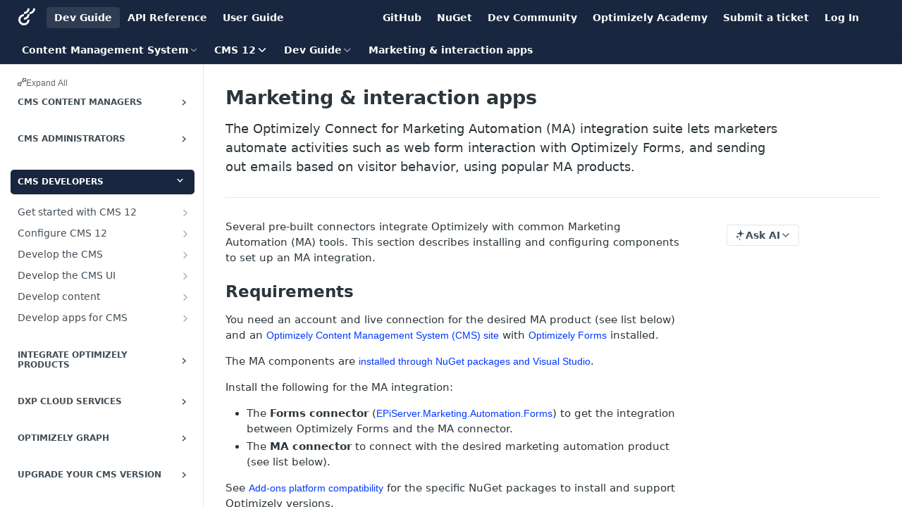

--- FILE ---
content_type: text/css; charset=UTF-8
request_url: https://cdn.readme.io/public/hub/web/7852.ac9df4a2ec0fafbbc3e0.css
body_size: 25959
content:
.BasePanelbu92DifwdlnH{height:100%;min-height:0}.BasePanelbu92DifwdlnH *{-webkit-box-sizing:border-box;box-sizing:border-box}.BasePanel-root3j8_ASvfPJYu{color:var(--color-text-default);color-scheme:dark;height:100%}
.Page2njFWzgYwpFb{--Page-actions-height: 65px;-webkit-box-sizing:border-box;box-sizing:border-box;color-scheme:dark;height:100%;min-height:0;min-width:0;overflow:auto}.Page-fill-height-container3jfdrmDF7vYI{display:grid;min-height:calc(100% - var(--Page-actions-height))}.Page-actions3ajHeevj5g1p{-webkit-box-align:center;-ms-flex-align:center;align-items:center;backdrop-filter:blur(var(--md));background-image:var(--SuperHub-page-actions-bg),linear-gradient(160deg, rgba(255, 255, 255, 0.15) -25%, black 60%);border-top:1px solid var(--color-border-default);bottom:0;-webkit-box-shadow:0 -1px 2px rgba(0,0,0,.15),0 -2px 6px rgba(0,0,0,.25),0 -6px 12px rgba(0,0,0,.15);box-shadow:0 -1px 2px rgba(0,0,0,.15),0 -2px 6px rgba(0,0,0,.25),0 -6px 12px rgba(0,0,0,.15);-webkit-box-sizing:border-box;box-sizing:border-box;display:-webkit-box;display:-ms-flexbox;display:flex;height:var(--Page-actions-height);-webkit-box-pack:end;-ms-flex-pack:end;justify-content:flex-end;padding:var(--sm);position:sticky;width:100%;z-index:var(--z-toolbar)}.Page2njFWzgYwpFb .Tabs-list{--Tabs-color-active: var(--blue);border-bottom-color:var(--color-border-default);padding:5px 15px 0}.Page2njFWzgYwpFb .Tabs-listItem{--Tabs-color-active: var(--blue);font-size:16px;font-weight:var(--font-weight)}
.PageContent1QOeABNCeotC{color:var(--color-text-default);display:grid;grid-auto-flow:row;grid-template-columns:min(100%,800px);height:-webkit-fit-content;height:-moz-fit-content;height:fit-content;-webkit-box-pack:center;-ms-flex-pack:center;justify-content:center;padding:var(--size-64) var(--size-32)}.PageContent_fullWidth2zxmbCWh4Txv{grid-template-columns:100%;padding:var(--size-32)}.PageContent_condensedDPJsFHkAugzo{padding:var(--SuperHub-margin) var(--SuperHub-margin) var(--size-32)}
.Preview2-I3E0C_oj4e{--Preview-primary-color: var(--color-primary, var(--blue));--Preview-primary-alt-color: var(--color-primary-alt, ##0265c0);--Preview-link-color: var(--color-link-primary, var(--blue));--Preview-header-link-color: #fff;width:100%}.RequestHistoryPreview1Sm4nMTnBson{background:var(--white);border-radius:var(--border-radius-lg);overflow:hidden;width:100%}.RequestHistoryPreview-container1W1RxZGQA8PJ{-webkit-transition:translate 400ms ease;transition:translate 400ms ease}.RequestHistoryPreview-history1mN69WWOa_vO{-webkit-transition:opacity 400ms ease;transition:opacity 400ms ease}.RequestHistoryPreview1Sm4nMTnBson:hover .RequestHistoryPreview-container1W1RxZGQA8PJ{-webkit-transition:translate 800ms ease 400ms;transition:translate 800ms ease 400ms;translate:0 -32.7868852459%}.RequestHistoryPreview1Sm4nMTnBson:hover .RequestHistoryPreview-history1mN69WWOa_vO{opacity:0;-webkit-transition:opacity 800ms ease;transition:opacity 800ms ease}.ThemeContext_light .Preview2-I3E0C_oj4e{--Preview-header-link-color: var(--gray20)}
.SidebarNavPsjLhj-ax_HJ{border-right:1px solid var(--color-border-default);-webkit-box-sizing:border-box;box-sizing:border-box;height:100%;overflow:hidden}.SidebarNav-content-wrapper9Uv8LE6GJKap{height:100%;position:relative;-webkit-transition:translate var(--transition-slow) ease;transition:translate var(--transition-slow) ease;translate:0;width:100%}.SidebarNav-content1y65DOep-YvE{height:100%;overflow:hidden auto;visibility:visible}.SidebarNav-content1y65DOep-YvE[hidden]{overflow:visible;-webkit-transition:visibility 0s linear var(--transition-slow);transition:visibility 0s linear var(--transition-slow);visibility:hidden}
.PlanUpgradeContainer1SR6NA26U8sA{background:var(--color-bg-upgrade);border-radius:var(--border-radius-lg);-webkit-box-shadow:var(--shadow-md);box-shadow:var(--shadow-md);-webkit-box-sizing:border-box;box-sizing:border-box;color:var(--color-text-on-upgrade)}.PlanUpgradeContainer1SR6NA26U8sA .Button_contrast:not(.Button_contrast_text){color:var(--color-bg-upgrade-hover)}[data-color-mode=dark] .PlanUpgradeContainer1SR6NA26U8sA .Button_contrast:not(.Button_contrast_text){color:var(--color-bg-upgrade-hover)}@media(prefers-color-scheme: dark){[data-color-mode=auto] .PlanUpgradeContainer1SR6NA26U8sA .Button_contrast:not(.Button_contrast_text),[data-color-mode=system] .PlanUpgradeContainer1SR6NA26U8sA .Button_contrast:not(.Button_contrast_text){color:var(--color-bg-upgrade-hover)}}.PlanUpgradeContainer_gradient1LMRgPxSkDOP{background:linear-gradient(345.32deg, #191429 -33.21%, #56468f 93.88%)}
.SidebarNavSectiondLkj64b-isk3{padding-bottom:var(--sm)}.SidebarNavSection-label13imZ5eOTItM{color:var(--color-text-minimum);font-size:13px;font-weight:var(--font-weight-normal);padding:var(--xs);-webkit-user-select:none;-moz-user-select:none;-ms-user-select:none;user-select:none}.SidebarNavSection-contentPCjbH2wA0X4Q{margin:0;padding:0}
.PlanAccessBanner3pmQ3Blcvwc2{border-radius:var(--border-radius);padding:var(--size-12);text-align:left}.PlanAccessBanner-descriptiondFwWwLJFFUgf{font-size:var(--font-size-sm);font-weight:var(--font-weight-normal);line-height:var(--line-height-sm);margin:0 0 var(--size-12);white-space:normal}.PlanAccessBanner-button2pnl5wR9hto4{background-color:rgba(0,0,0,0);border:1px solid rgba(var(--white-rgb), 0.5);color:var(--color-text-on-upgrade)}.PlanAccessBanner-button2pnl5wR9hto4:hover,.PlanAccessBanner-button2pnl5wR9hto4:active{background-color:rgba(0,0,0,0);border:1px solid rgba(var(--white-rgb), 0.6) !important;color:var(--color-text-on-upgrade) !important}.PlanAccessBanner-button2pnl5wR9hto4:hover .PlanAccessBanner-button-icon3OAdJD8mutG9,.PlanAccessBanner-button2pnl5wR9hto4:active .PlanAccessBanner-button-icon3OAdJD8mutG9{-webkit-transform:translateX(2px);transform:translateX(2px)}.PlanAccessBanner-button-icon3OAdJD8mutG9{-webkit-transition:-webkit-transform var(--transition-fast) var(--transition-timing);transition:-webkit-transform var(--transition-fast) var(--transition-timing);transition:transform var(--transition-fast) var(--transition-timing);transition:transform var(--transition-fast) var(--transition-timing), -webkit-transform var(--transition-fast) var(--transition-timing)}@media(prefers-reduced-motion: reduce){.PlanAccessBanner-button-icon3OAdJD8mutG9{-webkit-transition:none;transition:none}}
.SidebarNavGroup2Q_WOser2Nfx{border-bottom:1px solid var(--color-border-default);padding-bottom:var(--sm)}.SidebarNavGroup2Q_WOser2Nfx:last-child{border-bottom:0}.SidebarNavGroup-buttonlJrkOwZUMmZG{background:none;border:0;border-radius:var(--border-radius);color:var(--color-text-minimum);cursor:pointer;font:inherit;font-size:12px;font-weight:var(--font-weight);padding:var(--xs);text-transform:uppercase;-webkit-user-select:none;-moz-user-select:none;-ms-user-select:none;user-select:none}.SidebarNavGroup-buttonlJrkOwZUMmZG:hover{background:var(--color-border-default)}.SidebarNavGroup-content-wrapper1cB-zxOAzwuC{height:100%;left:100%;position:absolute;top:0;width:100%}.SidebarNavGroup-content3Fz9urq7IuB-{height:100%;overflow:hidden auto;visibility:visible}.SidebarNavGroup-content3Fz9urq7IuB-[hidden]{overflow:visible;-webkit-transition:visibility 0s linear var(--transition-slow);transition:visibility 0s linear var(--transition-slow);visibility:hidden}.SidebarNavGroup-back-nav2dyJ1kOykgQL{border-bottom:1px solid var(--color-border-default);padding-bottom:var(--sm);width:100%}
.PlanAccessBadge1Ot_QCvF3zh8{-webkit-box-align:center;-ms-flex-align:center;align-items:center;background-color:rgba(0,0,0,0);border:0;border-radius:var(--border-radius);-webkit-box-shadow:none;box-shadow:none;color:var(--color-text-minimum);display:-webkit-box;display:-ms-flexbox;display:flex;font-size:var(--font-size-xs);font-weight:var(--font-weight);gap:var(--size-4);-webkit-box-pack:center;-ms-flex-pack:center;justify-content:center;line-height:var(--line-height-xs);padding:var(--size-2) var(--size-4)}.PlanAccessBadge1Ot_QCvF3zh8 .IconWrapper:first-child{margin:0;opacity:1}.PlanAccessBadge_outlineXpGt5JmmrEJB{border:1px solid var(--color-border-upgrade);color:var(--color-text-upgrade)}.PlanAccessBadge_primaryH3AZyf08s7ZJ{background-color:var(--color-bg-upgrade);color:var(--color-text-on-upgrade)}.PlanAccessBadge_iconOnly3HBjEsxN0RWp{aspect-ratio:1;height:var(--size-16);padding:var(--size-2);width:var(--size-16)}.PlanAccessBadge-tooltip21Rxd3GDOKzN{width:260px}
.SidebarNavLink2LpqYwVAyxQB{list-style:none}.SidebarNavLink-link3u-G2q-QQac5{-webkit-box-align:center;-ms-flex-align:center;align-items:center;background:none;border:1px solid rgba(0,0,0,0);border-radius:var(--border-radius);-webkit-box-sizing:border-box;box-sizing:border-box;color:var(--color-text-default);cursor:pointer;display:-webkit-box;display:-ms-flexbox;display:flex;font-family:var(--font-family);font-size:13px;gap:var(--sm);padding:var(--xs);text-decoration:none;-webkit-transition:background var(--transition-fast),color var(--transition-fast),border-color var(--transition-fast);transition:background var(--transition-fast),color var(--transition-fast),border-color var(--transition-fast);-webkit-user-select:none;-moz-user-select:none;-ms-user-select:none;user-select:none;width:100%}.SidebarNavLink-link3u-G2q-QQac5:hover,.SidebarNavLink-link3u-G2q-QQac5:active,.SidebarNavLink-link3u-G2q-QQac5:focus{background:rgba(255, 255, 255, 0.15);color:currentcolor}.SidebarNavLink-link_active27uxZZtk4mSY,.SidebarNavLink-link_active27uxZZtk4mSY:hover,.SidebarNavLink-link_active27uxZZtk4mSY:active,.SidebarNavLink-link_active27uxZZtk4mSY:focus{background:rgba(255, 255, 255, 0.2)}.SidebarNavLink-link3u-G2q-QQac5:focus{outline:none}.SidebarNavLink-link_disabledppZIaqYDYcJp{cursor:not-allowed;opacity:.5;pointer-events:none}.SidebarNavLink-icon27FuGFu1HfKj,.SidebarNavLink-external-icon2ZO2OwPgDvJb{color:var(--color-text-minimum-icon)}.SidebarNavLink-external-icon2ZO2OwPgDvJb{-webkit-transition:color var(--transition-fast),-webkit-transform var(--transition-fast);transition:color var(--transition-fast),-webkit-transform var(--transition-fast);transition:color var(--transition-fast),transform var(--transition-fast);transition:color var(--transition-fast),transform var(--transition-fast),-webkit-transform var(--transition-fast)}.SidebarNavLink2LpqYwVAyxQB:hover .SidebarNavLink-external-icon2ZO2OwPgDvJb{color:var(--color-text-minimum);-webkit-transform:translate(1px, -1px);transform:translate(1px, -1px)}.SidebarNavLink-badge3_VHLVeXsWpb{margin-left:auto}.SidebarNavLink-badge3_VHLVeXsWpb+.SidebarNavLink-badge3_VHLVeXsWpb{margin-left:0}
.FieldsetbeGlumVRFDIs{--Fieldset-gap: var(--lg);border:0;display:-webkit-box;display:-ms-flexbox;display:flex;-webkit-box-orient:vertical;-webkit-box-direction:normal;-ms-flex-direction:column;flex-direction:column;margin:0;min-width:0;padding:0}.Fieldset-legend1UsuVrSYUG51{color:var(--color-text-default);float:left;font-size:16px;font-weight:var(--font-weight-bold);line-height:18px;margin-bottom:30px;border:0}.Fieldset-legend1UsuVrSYUG51 a,.Fieldset-legend1UsuVrSYUG51 a:hover{color:currentcolor;text-decoration:underline}.Fieldset-legend-button3mTlAFAJ6P3G{-webkit-box-align:center;-ms-flex-align:center;align-items:center;background:none;border:0;color:inherit;cursor:pointer;display:-webkit-box;display:-ms-flexbox;display:flex;font:inherit;gap:var(--xs);line-height:normal;padding:0;position:relative}.Fieldset-legend-iconB_HQNi6PC65b{-webkit-transition:-webkit-transform var(--transition-fast);transition:-webkit-transform var(--transition-fast);transition:transform var(--transition-fast);transition:transform var(--transition-fast), -webkit-transform var(--transition-fast)}.Fieldset-legend-icon_openEDv4PeW-9uq3{-webkit-transform:rotate(180deg);transform:rotate(180deg)}.Fieldset-legend-hr2jkAG2j0a_qX{border:0;border-top:1px solid var(--color-border-default);width:100%}.Fieldset_sm1a3Ut77LVLOa{--Fieldset-gap: 25px}.Fieldset_sm1a3Ut77LVLOa .Fieldset-legend1UsuVrSYUG51{font-size:15px;margin-bottom:20px}.FieldsetbeGlumVRFDIs+.FieldsetbeGlumVRFDIs{margin-top:var(--Fieldset-gap);padding-top:var(--Fieldset-gap);position:relative}.FieldsetbeGlumVRFDIs+.FieldsetbeGlumVRFDIs::before{background-color:var(--color-border-default);content:"";display:block;height:1px;position:absolute;top:0;width:100%}.FieldsetbeGlumVRFDIs+.Fieldset_no-legend2GhtwiHpEpR6{margin-top:var(--lg);padding-top:var(--lg)}
.FormRow1YnFWcFWrEe_{--FormRow-columns: 2;--FormRow-x-gap: 100px;--FormRow-y-gap: 30px;--FormRow-min-col-width: calc(860px / var(--FormRow-columns) - var(--FormRow-x-gap));--FormRow-max-col-width: calc(100% - var(--FormRow-x-gap));-webkit-box-align:start;-ms-flex-align:start;align-items:flex-start;display:grid;gap:var(--FormRow-y-gap) var(--FormRow-x-gap);grid-auto-flow:row;grid-template-columns:repeat(auto-fill, minmax(min(var(--FormRow-min-col-width), var(--FormRow-max-col-width)), 1fr));max-width:800px;width:100%}.FormRow_force-column-flow1ZUk5CRzQ8kB{grid-auto-flow:column;grid-template-columns:repeat(auto-fill, minmax(min(var(--FormRow-min-col-width), var(--FormRow-max-col-width)), 1fr));grid-template-rows:repeat(var(--FormRow-child-count), auto)}.FormRow1YnFWcFWrEe_+.FormRow1YnFWcFWrEe_{margin-top:var(--FormRow-y-gap)}.FormRow_condensed3HV46Df5YMxO{--FormRow-x-gap: var(--md);--FormRow-y-gap: var(--md);--FormRow-min-col-width: 120px}.FormRow_condensed3HV46Df5YMxO+.FormRow_condensed3HV46Df5YMxO{margin-top:var(--md)}.FormRow_full-widthqDDB0PZpnUOG{max-width:100%}.FormRow1YnFWcFWrEe_ .FormGroup+.FormGroup{margin-top:var(--FormGroup-gap)}.FormRow1YnFWcFWrEe_>*.FormGroup+.FormGroup{margin-top:0}
.LockedField2zKyn4ndrXNe{-webkit-box-align:start;-ms-flex-align:start;align-items:flex-start;background-color:var(--gray10);border-radius:var(--border-radius-lg);display:grid;font-size:12px;gap:var(--sm);grid-template-columns:auto 1fr;line-height:1.4;padding:var(--sm)}.LockedField-icon3rPC9843c1Tr{-webkit-transform:translateY(3px);transform:translateY(3px)}.LockedField-content2a0lR30hfh8N{display:-webkit-box;display:-ms-flexbox;display:flex;-webkit-box-orient:vertical;-webkit-box-direction:normal;-ms-flex-direction:column;flex-direction:column;gap:3px}.LockedField2zKyn4ndrXNe p{margin:0}.LockedField2zKyn4ndrXNe a{color:var(--blue);text-decoration:none}.LockedField2zKyn4ndrXNe a:hover{color:var(--blue);text-decoration:underline}
.PreviewFigure36Ze0HzOe6UR{background-color:var(--gray10);border-radius:var(--border-radius-lg);-webkit-box-sizing:border-box;box-sizing:border-box;margin:25px 0 0;max-width:220px;overflow:hidden;padding:var(--sm) var(--sm) 0}.PreviewFigure-caption2FvcVBgxn4Ed{display:-webkit-box;display:-ms-flexbox;display:flex;margin-bottom:15px}.PreviewFigure-image1sYnnQ_gtkmF{margin-bottom:calc(-1*var(--md));margin-left:var(--sm);margin-right:var(--sm)}@container page-content (max-width: 700px){.PreviewFigure36Ze0HzOe6UR{margin-top:0}}
.PreviewRow-layout1mm3QDffcCYS{display:-webkit-box;display:-ms-flexbox;display:flex;-ms-flex-wrap:wrap;flex-wrap:wrap;gap:var(--md);-webkit-box-pack:start;-ms-flex-pack:start;justify-content:flex-start}.PreviewRow-layout1mm3QDffcCYS>*{-webkit-box-flex:0;-ms-flex:0 0 100px;flex:0 0 100px}@container page-content (max-width: 464px){.PreviewRow-layout1mm3QDffcCYS{display:grid;grid-template-columns:repeat(auto-fill, minmax(80px, 1fr))}}
.PreviewSizeControlg00UET7h7M-Z{margin-right:auto}@media(min-width: 2040px){.PreviewSizeControlg00UET7h7M-Z{display:none}}.PreviewSizeControl-button1Z3RSkuWqpMy{-webkit-box-align:center;-ms-flex-align:center;align-items:center;background:none;border:0;border-radius:var(--border-radius);color:var(--color-text-default);cursor:pointer;display:-webkit-box;display:-ms-flexbox;display:flex;font-family:var(--font-family);font-size:13px;gap:var(--xs);-webkit-box-pack:center;-ms-flex-pack:center;justify-content:center;min-width:25px;padding:var(--xs);white-space:nowrap}.PreviewSizeControl-button1Z3RSkuWqpMy:hover{background:rgba(255, 255, 255, 0.1);color:currentcolor}.PreviewSizeControl-button_active1UzHC3wCT7_h,.PreviewSizeControl-button1Z3RSkuWqpMy:active{color:var(--color-text-default)}.PreviewSizeControl-button-icon3cthtetdq4rJ{opacity:.5}
.ProjectSettingsFormContent2VlphCuM2u19{min-height:0}.ProjectSettingsFormContent-container20o3f6A7UVjP{width:100%}.ProjectSettingsFormContent-actionsJG-jqawNtIlD{margin-left:auto}
.ManagePlanModal7wKyO349LEFt{--Modal-bg: var(--gray0);-webkit-box-shadow:inset 0 0 0 1px var(--color-border-default);box-shadow:inset 0 0 0 1px var(--color-border-default)}.ManagePlanModalContactSales-body2vqspGDEygan{background:none !important}.ManagePlanModalContactSales-footer2bFBaPOhP8Qo{background:none !important}.ManagePlanModalContactSales-textArean2B4mmhjQYWN{background:var(--Modal-bg-secondary)}.ManagePlanModalContactSales-toggleContainer2sy2w66chjES{width:100%}.ManagePlanModalContactSales-toggleTitleushoGUBRY1qp{font-size:var(--font-size-md);margin:0}.ManagePlanModalContactSales-toggleTitle_uppercased1_xPRZ7H3GGP{text-transform:uppercase}.ManagePlanModalContactSales-toggles18f6sOMZ5QMm{display:grid;font-size:var(--font-size-sm);gap:var(--sm);grid-template-columns:repeat(2, 1fr)}.ManagePlanModalViewInvoices-body2KdkTRTGrakJ>iframe{height:455px !important}.ManagePlanModalInvoiceConfirm_secondary2VVToB6vSkaT{color:var(--color-text-minimum)}.ManagePlanModalInvoiceConfirm_discountibS8Rt7t4oHC{text-align:right}@supports(-webkit-text-fill-color: transparent) or (-moz-text-fill-color: transparent) or (text-fill-color: transparent){.ManagePlanModalInvoiceConfirm_rainbow2yxt-8efMw2r{-webkit-animation:shimmer2UrLSNHw5F4k 3s infinite linear;animation:shimmer2UrLSNHw5F4k 3s infinite linear;-webkit-background-clip:text;background-clip:text;background-image:linear-gradient(135deg, var(--pink), var(--yellow), var(--green), var(--pink), var(--yellow), var(--green));background-position:0%;background-size:300% 100%;-moz-text-fill-color:rgba(0,0,0,0);-webkit-text-fill-color:rgba(0,0,0,0)}@-webkit-keyframes shimmer2UrLSNHw5F4k{0%{background-position:0 0}100%{background-position:100% 0}}@keyframes shimmer2UrLSNHw5F4k{0%{background-position:0 0}100%{background-position:100% 0}}}.ManagePlanModalInvoiceConfirm-explainer3zvHvc3vkkZc{font-size:var(--font-size-sm)}.ManagePlanModalInvoiceConfirm-card1QpY-DwneG2e{font-weight:var(--font-weight-bold);text-transform:capitalize}.ManagePlanModalInvoiceConfirm-last42Xw7nRH9zJlp{font-weight:var(--font-weight-bold)}.ManagePlanModalInvoiceConfirm-infovotONYT1-s98{font-size:var(--font-size-xs);margin:0;text-transform:uppercase}.ManagePlanModalInvoiceConfirm-details1L_n1nl-PI2w{font-size:var(--font-size-xs);width:100%}.ManagePlanModalInvoiceConfirm-details1L_n1nl-PI2w>*{width:100%}.ManagePlanModalInvoiceConfirm-pricing1Yyunkp3FRmW{-webkit-box-align:end;-ms-flex-align:end;align-items:flex-end;border-top:1px solid var(--color-border-default);display:-webkit-box;display:-ms-flexbox;display:flex;-webkit-box-orient:horizontal;-webkit-box-direction:normal;-ms-flex-direction:row;flex-direction:row;gap:var(--md);-webkit-box-pack:end;-ms-flex-pack:end;justify-content:flex-end;margin:var(-sm) 0 0;padding-top:var(--sm)}.ManagePlanModalAIBoosterPack3DIY2j0hXFgM{background:rgba(var(--white-rgb), 0.05);border:1px solid var(--color-border-default);border-radius:var(--border-radius);min-width:380px;overflow:hidden;padding:var(--size-16);position:relative}.ManagePlanModalAIBoosterPack-gradientKAssNAL1dK-r{height:3px;left:0;opacity:.6;pointer-events:none;position:absolute;right:0;top:0}@supports(-webkit-text-fill-color: transparent) or (-moz-text-fill-color: transparent) or (text-fill-color: transparent){.ManagePlanModalAIBoosterPack-gradientKAssNAL1dK-r{-webkit-animation:shimmer2UrLSNHw5F4k 3s infinite linear;animation:shimmer2UrLSNHw5F4k 3s infinite linear;-webkit-background-clip:text;background-clip:text;background-image:linear-gradient(135deg, var(--pink), var(--yellow), var(--green), var(--pink), var(--yellow), var(--green));background-position:0%;background-size:300% 100%;-moz-text-fill-color:rgba(0,0,0,0);-webkit-text-fill-color:rgba(0,0,0,0)}@-webkit-keyframes shimmer2UrLSNHw5F4k{0%{background-position:0 0}100%{background-position:100% 0}}@keyframes shimmer2UrLSNHw5F4k{0%{background-position:0 0}100%{background-position:100% 0}}}.ManagePlanModalAIBoosterPack-header1WqmUHHQxIfX{-webkit-box-align:center;-ms-flex-align:center;align-items:center;display:-webkit-box;display:-ms-flexbox;display:flex;-webkit-box-pack:justify;-ms-flex-pack:justify;justify-content:space-between;margin-bottom:var(--size-12);padding-top:var(--size-2)}.ManagePlanModalAIBoosterPack-title3eRRkwQ6DTKK{-webkit-box-align:center;-ms-flex-align:center;align-items:center;color:var(--color-text-default);display:-webkit-box;display:-ms-flexbox;display:flex;font-family:Marfa,sans-serif;font-size:var(--font-size-md);font-weight:var(--font-weight-bold);gap:var(--size-4);text-decoration:none}.ManagePlanModalAIBoosterPack-title3eRRkwQ6DTKK:hover{text-decoration:underline}.ManagePlanModalAIBoosterPack-titleIcon3NjLYq_iiLES{color:var(--color-text-minimum)}.ManagePlanModalAIBoosterPack-priceQvQiVq61EiIJ{-webkit-box-align:center;-ms-flex-align:center;align-items:center;display:-webkit-box;display:-ms-flexbox;display:flex;gap:var(--size-2)}.ManagePlanModalAIBoosterPack-priceAmountPCyvKw7J8xjE{color:var(--color-text-default);font-family:Marfa,sans-serif;font-size:var(--font-size-sm);font-weight:var(--font-weight-bold)}.ManagePlanModalAIBoosterPack-pricePeriod2TI3hA1ElcEK{color:var(--color-text-minimum);font-family:Marfa,sans-serif;font-size:var(--font-size-xs)}.ManagePlanModalAIBoosterPack-content2-Xf3k0t8f0x{-webkit-box-align:end;-ms-flex-align:end;align-items:flex-end;display:-webkit-box;display:-ms-flexbox;display:flex;gap:10px}.ManagePlanModalAIBoosterPack-features1C8g4wnjsWWL{display:-webkit-box;display:-ms-flexbox;display:flex;-webkit-box-flex:1;-ms-flex:1;flex:1;-webkit-box-orient:vertical;-webkit-box-direction:normal;-ms-flex-direction:column;flex-direction:column;gap:var(--size-8)}.ManagePlanModalAIBoosterPack-feature3oeWfm1bM72M{-webkit-box-align:start;-ms-flex-align:start;align-items:flex-start;display:-webkit-box;display:-ms-flexbox;display:flex;gap:var(--size-8)}.ManagePlanModalAIBoosterPack-featureIcon3JgUCvjFAtdG{color:var(--color-text-muted);display:-webkit-inline-box;display:-ms-inline-flexbox;display:inline-flex;-ms-flex-negative:0;flex-shrink:0;font-size:var(--font-size-xs);-webkit-box-pack:center;-ms-flex-pack:center;justify-content:center;margin-top:var(--size-2);width:1em}.ManagePlanModalAIBoosterPack-featureText2YTxmO8EEsZx{color:var(--color-text-muted);font-size:var(--font-size-xs);line-height:1.4}.ManagePlanModalAIBoosterPack-button3cGLDfoxxsNj{-ms-flex-negative:0;flex-shrink:0;height:30px}.ManagePlanModalPayment-alert2htwiXGeB9PN{color:#e95f6a;margin-bottom:var(--sm)}.ManagePlanModalPayment-title2cQqSvoZR-DY{font-weight:var(--font-weight-bold)}.ManagePlanModalPayment-subscriptionDetailsXmUWTqnd5h2V{color:var(--color-text-muted);font-weight:var(--font-weight-bold)}.ManagePlanModalPayment-subscriptionDetailsBold3MbXcXZhOYZ5{color:var(--color-text-default)}.ManagePlanModalPayment-dividerSFhQVYCgj7C6{background:rgba(var(--white-rgb), 0.1);height:1px;margin:var(--size-4) 0;width:100%}.ManagePlanModalPayment-overviewBLHb2Ga0opxT{background:rgba(255,255,255,.02);border:1px solid var(--color-border-default);border-radius:var(--border-radius);display:-webkit-box;display:-ms-flexbox;display:flex;-webkit-box-orient:vertical;-webkit-box-direction:normal;-ms-flex-direction:column;flex-direction:column;gap:10px;min-width:380px;padding:var(--size-16)}.ManagePlanModalPayment-overviewTitle1IvnYLg9QeV2{color:var(--color-text-muted);font-size:var(--font-size-xs);font-weight:var(--font-weight-bold);letter-spacing:.25px;margin:0;text-transform:uppercase}.ManagePlanModalPayment-overviewPlan2CuaUSvYi08G{color:var(--color-text-default);font-size:var(--font-size-sm);font-weight:500;margin:0}.ManagePlanModalPayment-overviewCadence2WcmLIh70iJr{color:var(--color-text-minimum);font-size:var(--font-size-xs);margin:0}.ManagePlanModalPayment-overviewPrice1mJCmQxDgHl6{color:var(--color-text-default);font-size:var(--font-size-sm);font-weight:var(--font-weight)}.ManagePlanModalPayment-overviewDue260y7R81ueHA{color:var(--color-text-default);font-size:var(--font-size-xs);font-weight:var(--font-weight-bold);letter-spacing:.25px;margin:0;text-transform:uppercase}.ManagePlanModalPayment-overviewTotal2YYrIQFqLV6m{color:var(--color-text-default);font-size:var(--font-size-sm);font-weight:var(--font-weight);margin:0}.ManagePlanModalPayment-overviewRemove256ISGSYNxBP{background:none;border:0;color:var(--red);cursor:pointer;font-size:var(--font-size-xs);margin-top:var(--size-2);padding:0;text-align:right}.ManagePlanModalPayment-overviewRemove256ISGSYNxBP:hover{text-decoration:underline}.ManagePlanModalPayment-overviewRemove256ISGSYNxBP:disabled{cursor:not-allowed;opacity:.5}@media(prefers-reduced-motion: reduce){.ManagePlanModalPayment-overviewRemove256ISGSYNxBP{-webkit-transition:none;transition:none}}.ManagePlanModalPayment-form1PMw6PTStRCk{-webkit-box-flex:1;-ms-flex:1;flex:1;min-width:400px}.ManagePlanModalPayment-leftColumn3j0e7TXCIfMf{display:-webkit-box;display:-ms-flexbox;display:flex;-webkit-box-orient:vertical;-webkit-box-direction:normal;-ms-flex-direction:column;flex-direction:column;-ms-flex-negative:0;flex-shrink:0;gap:var(--sm);min-width:380px}.ManagePlanModalDowngradeToFree-features3NxfXA8e1en8{margin-left:1em}.ManagePlanModalDowngradeToFree-warningIcon2mxL3UWT6Kln{color:var(--color-text-attention)}.CancelAddOn1jh5wPNMqVj7 h4{margin:var(--size-8) 0}
.AIBoosterUpgradeModal-header3jkuW9FPFq_V{border-right:1px solid var(--color-border-default);-webkit-box-flex:1;-ms-flex:1;flex:1;font-size:var(--font-size-md);line-height:var(--line-height-md);padding:var(--size-24)}.AIBoosterUpgradeModal-header-title1esoiQV1dDoT{font-weight:var(--font-weight-bold)}.AIBoosterUpgradeModal-header-subtitle1PmvzfBMA3SW{color:var(--color-text-muted)}.AIBoosterUpgradeModal-header-iconContainer28CDabk2FZNb{background:var(--blue);border-radius:var(--border-radius-full);padding:var(--size-12)}.AIBoosterUpgradeModal-featuresContainer3fGRoLxYthBM{background:var(--color-bg-accent-muted);-webkit-box-flex:1;-ms-flex:1;flex:1;padding:var(--size-24)}.AIBoosterUpgradeModal-featuresContainer-header2GeWt4mb2L36{font-size:var(--font-size-sm);font-weight:var(--font-weight-bold);line-height:var(--line-height-sm);margin-bottom:var(--size-12)}.AIBoosterUpgradeModal-featuresContainer-list2C-Qk7QKAC0X{display:grid;gap:var(--size-12);grid-template-columns:repeat(1, 1fr);list-style:none;margin:0;padding:0}.AIBoosterUpgradeModal-featuresContainer-list-listItem-iconpVN-qdgjiFGY{color:var(--color-text-accent)}.AIBoosterUpgradeModal-featuresContainer-list-listItem-label3eaiW1ApZSDE{cursor:default;font-size:var(--font-size-sm);font-weight:var(--font-weight-medium);line-height:var(--line-height-sm);text-decoration:underline;-webkit-text-decoration-color:var(--color-border-accent-muted);text-decoration-color:var(--color-border-accent-muted);-webkit-text-decoration-style:dotted;text-decoration-style:dotted;text-underline-offset:var(--size-4)}.AIBoosterUpgradeModal-footer33VNN0D-6BrS{padding:var(--size-12) var(--size-20)}.AIBoosterUpgradeModal-footer-contact3lhz8ATLcQmQ{font-size:var(--font-size-sm);line-height:var(--line-height-sm);width:100%}.AIBoosterUpgradeModal-success2LKYtp-BBo6S{padding:var(--size-24)}.AIBoosterUpgradeModal-success-iconContainer2P1KkYxKLooE{background-color:var(--color-bg-accent-muted);border-radius:var(--border-radius-full);padding:var(--size-16)}.AIBoosterUpgradeModal-success-iconContainer-icon2KWkEMmrq_sw{-webkit-animation:rocket-launch10TKw93jqPzN 1.5s ease-out forwards;animation:rocket-launch10TKw93jqPzN 1.5s ease-out forwards}@-webkit-keyframes rocket-launch10TKw93jqPzN{0%{opacity:0;-webkit-transform:translateY(20px) scale(0.5);transform:translateY(20px) scale(0.5)}20%{opacity:1;-webkit-transform:translateY(-8px) scale(1.1) rotate(-5deg);transform:translateY(-8px) scale(1.1) rotate(-5deg)}35%{-webkit-transform:translateY(2px) scale(1) rotate(5deg);transform:translateY(2px) scale(1) rotate(5deg)}50%{-webkit-transform:translateY(-4px) rotate(-3deg);transform:translateY(-4px) rotate(-3deg)}65%{-webkit-transform:translateY(0) rotate(2deg);transform:translateY(0) rotate(2deg)}80%,100%{-webkit-transform:translateY(0) rotate(0deg);transform:translateY(0) rotate(0deg)}}@keyframes rocket-launch10TKw93jqPzN{0%{opacity:0;-webkit-transform:translateY(20px) scale(0.5);transform:translateY(20px) scale(0.5)}20%{opacity:1;-webkit-transform:translateY(-8px) scale(1.1) rotate(-5deg);transform:translateY(-8px) scale(1.1) rotate(-5deg)}35%{-webkit-transform:translateY(2px) scale(1) rotate(5deg);transform:translateY(2px) scale(1) rotate(5deg)}50%{-webkit-transform:translateY(-4px) rotate(-3deg);transform:translateY(-4px) rotate(-3deg)}65%{-webkit-transform:translateY(0) rotate(2deg);transform:translateY(0) rotate(2deg)}80%,100%{-webkit-transform:translateY(0) rotate(0deg);transform:translateY(0) rotate(0deg)}}@media(prefers-reduced-motion: reduce){.AIBoosterUpgradeModal-success-iconContainer-icon2KWkEMmrq_sw{-webkit-animation:none;animation:none}}.AIBoosterUpgradeModal-success-title3_6b_-oPffi1{font-size:var(--font-size-xl);font-weight:var(--font-weight-bold);line-height:var(--line-height-xl);margin:0}.AIBoosterUpgradeModal-success-message14XN3adY9hQK{font-size:var(--font-size-sm);line-height:var(--line-height-sm);margin-bottom:var(--size-16)}
.AIDropdownPreview14xJqDX7S_q6{-webkit-box-align:center;-ms-flex-align:center;align-items:center;background-color:var(--color-bg-page);border-radius:4px;cursor:default;display:-webkit-box;display:-ms-flexbox;display:flex;-webkit-box-pack:center;-ms-flex-pack:center;justify-content:center;padding:var(--xs);position:relative;width:100%}.AIDropdownPreview-wrapperLIFUMIPXvcV6{max-width:100%}.AIDropdownPreview--emptyKF3eyqWNVoMm{-webkit-box-align:center;-ms-flex-align:center;align-items:center;background-color:rgba(0,0,0,0);border-radius:4px;display:-webkit-box;display:-ms-flexbox;display:flex;height:100%;-webkit-box-pack:center;-ms-flex-pack:center;justify-content:center;margin-left:auto;margin-right:auto;max-width:175px;min-height:100px;opacity:.5;padding:var(--sm);text-align:center}.AIDropdownPreview-empty-message2_cB_b9wFrZv{color:var(--color-text-muted);font-size:12px;font-style:italic;margin:0}.AIDropdownPreview-expanded1IIp0PB1QbCY{display:-webkit-box;display:-ms-flexbox;display:flex;-webkit-box-orient:vertical;-webkit-box-direction:normal;-ms-flex-direction:column;flex-direction:column;margin:0;margin-left:var(--sm);margin-top:var(--sm);max-width:200px;position:relative;width:auto}.AIDropdownPreview-trigger3rF-KbmmvYba{display:-webkit-box;display:-ms-flexbox;display:flex;-webkit-box-pack:start;-ms-flex-pack:start;justify-content:flex-start;margin-bottom:8px;width:100%}.AIDropdownPreview-trigger3rF-KbmmvYba button{z-index:1}.AIDropdownPreview-menu1XssxHjFM_oO{-webkit-box-shadow:0 5px 10px rgba(0,0,0,.05),0 2px 6px rgba(0,0,0,.025),0 1px 3px rgba(0,0,0,.025);box-shadow:0 5px 10px rgba(0,0,0,.05),0 2px 6px rgba(0,0,0,.025),0 1px 3px rgba(0,0,0,.025);left:0;min-width:160px;position:relative;top:-5px;-webkit-transform:none;transform:none;width:100%;z-index:0}.AIDropdownPreview-menu1XssxHjFM_oO .Menu{padding:var(--xs) 0;width:100%}.AIDropdownPreview-menu1XssxHjFM_oO .MenuItem{font-size:14px;padding:6px var(--sm)}
.AIPanel1WObdtE1uOUq{--AIPanel-glow-primary-right: -5%;--AIPanel-glow-primary-top: 75%;--AIPanel-glow-primary-width: 45%;--AIPanel-glow-primary-height: 60%;--AIPanel-glow-primary-opacity: 0.1;--AIPanel-glow-primary-scale: 1.8;--AIPanel-glow-secondary-right: 0%;--AIPanel-glow-secondary-top: 90%;--AIPanel-glow-secondary-width: 40%;--AIPanel-glow-secondary-height: 40%;--AIPanel-glow-secondary-opacity: 0.1;--AIPanel-glow-secondary-scale: 1.2;border-top:1px solid var(--color-border-default);display:grid;grid-template-rows:1fr;height:var(--SuperHub-dynamic-height);overflow:hidden;position:absolute;right:0;top:var(--SuperHub-top-nav-height);width:var(--SuperHub-aside-width);z-index:var(--SuperHub-settings-z-index)}.AIPanel-nav1SEJ9fMUOycd{border-bottom:1px solid var(--color-border-default);-webkit-box-sizing:border-box;box-sizing:border-box;padding:var(--sm) var(--SuperHub-margin) var(--SuperHub-margin);position:relative;z-index:2}.AIPanel-container2-ij7aPAwok0{display:-webkit-box;display:-ms-flexbox;display:flex;-webkit-box-orient:vertical;-webkit-box-direction:normal;-ms-flex-direction:column;flex-direction:column;height:100%;overflow:hidden;position:relative;z-index:2}.AIPanel-cards-container_1-rbynNcoc2{display:grid;gap:var(--sm);padding-bottom:var(--md);position:relative;z-index:2}.AIPanel-cardg0tQel2Lu62B{backdrop-filter:blur(10px);background-color:rgba(255,255,255,.05);border:1px solid var(--color-border-default);border-radius:8px;-webkit-box-shadow:0 1px 3px rgba(0,0,0,.025);box-shadow:0 1px 3px rgba(0,0,0,.025);overflow:hidden;position:relative;-webkit-transition:all .2s ease;transition:all .2s ease;z-index:2}.AIPanel-cardg0tQel2Lu62B:hover{background-color:rgba(255,255,255,.05)}.AIPanel-card--active384pP1CB36yJ{border-color:var(--blue);-webkit-box-shadow:0 0 0 1px rgba(var(--blue-rgb), 0.2);box-shadow:0 0 0 1px rgba(var(--blue-rgb), 0.2)}.AIPanel-card--disabledMnE0JFGAsRLo{cursor:default;opacity:.6}.AIPanel-card--disabledMnE0JFGAsRLo:hover{border-color:var(--color-border-default);-webkit-box-shadow:0 1px 3px rgba(0,0,0,.025);box-shadow:0 1px 3px rgba(0,0,0,.025)}.AIPanel-card-toggle2ME972eizP-t{position:absolute;right:var(--sm);top:var(--sm);z-index:2}.AIPanel-card-header1OMSHLriZVWs{border-bottom:1px solid var(--color-border-default);padding:var(--sm);padding-right:calc(var(--sm) + 36px + var(--sm))}.AIPanel-card-status1B-vkAY4nkKx{-webkit-box-align:center;-ms-flex-align:center;align-items:center;display:-webkit-box;display:-ms-flexbox;display:flex;gap:var(--xs);margin-bottom:var(--xs)}.AIPanel-status-indicator1Ib1FkX-AdLt{background-color:var(--color-bg-muted);border-radius:50%;display:inline-block;height:10px;-webkit-transition:background-color .2s ease;transition:background-color .2s ease;width:10px}.AIPanel-status-indicator--activepsru5_3BerW9{background-color:var(--blue)}.AIPanel-status-indicator--inactivep3n6SrlV86-R{background-color:var(--color-bg-muted)}.AIPanel-card-title1sSENCHfpKCm{color:var(--color-text-default);font-size:14px;font-weight:var(--font-weight-bold);margin:0}.AIPanel-card-description1N1Tg6xhcQJS{color:var(--color-text-muted);font-size:12px;line-height:1.4;margin:0}.AIPanel-url-preview1yZM5C0FLl1L{-webkit-box-align:center;-ms-flex-align:center;align-items:center;display:-webkit-box;display:-ms-flexbox;display:flex;font-size:12px;margin-top:var(--sm);overflow:hidden;text-overflow:ellipsis;white-space:nowrap}.AIPanel-url-labelSPmce3HclRqU{color:var(--color-text-muted);font-size:11px;font-weight:var(--font-weight-medium);margin-right:var(--xs)}.AIPanel-url-link2Bbcx4FZGgeF{color:var(--blue);display:block;font-family:var(--font-mono);font-size:11px;max-width:100%;overflow:hidden;text-decoration:none;text-overflow:ellipsis;white-space:nowrap}.AIPanel-url-link2Bbcx4FZGgeF:hover{text-decoration:underline}.AIPanel-card-contentnywogRg3zPJR{padding:var(--sm)}.AIPanel-options-label-container1MD_i8NKUpaE{-webkit-box-align:center;-ms-flex-align:center;align-items:center;display:-webkit-box;display:-ms-flexbox;display:flex;gap:2px}.AIPanel-options-label-toggle1fk2NDIryO2r{color:var(--color-text-muted);cursor:pointer;margin-bottom:0;-webkit-transition:color .2s ease;transition:color .2s ease;-webkit-user-select:none;-moz-user-select:none;-ms-user-select:none;user-select:none}.AIPanel-options-label-toggle1fk2NDIryO2r:hover{color:var(--color-text-default)}.AIPanel-options-rowZScYFZ2Qg4tO{-webkit-box-align:center;-ms-flex-align:center;align-items:center;display:-webkit-box;display:-ms-flexbox;display:flex;-webkit-box-pack:justify;-ms-flex-pack:justify;justify-content:space-between;width:100%}.AIPanel-options-labelWdxyrXcuhydD{color:var(--color-text-default);display:block;font-size:12px;font-weight:var(--font-weight-medium);text-align:left}.AIPanel-margin-bottomPMMTQRzd7V1m{margin-bottom:var(--sm)}.AIPanel-toggle-icon3YpmYI9KlQFF{color:inherit;font-size:12px;opacity:.5;-webkit-transition:-webkit-transform .2s ease;transition:-webkit-transform .2s ease;transition:transform .2s ease;transition:transform .2s ease, -webkit-transform .2s ease}.AIPanel-toggle-icon--expanded1aKbVmFyN_3z{-webkit-transform:rotate(90deg);transform:rotate(90deg)}.AIPanel-preview-toggle2GwlYQDqB9PV{background:rgba(0,0,0,0);border:1px solid var(--color-border-default);border-radius:4px;color:var(--color-text-muted);cursor:pointer;font-size:11px;padding:2px 6px;-webkit-transition:all .2s ease;transition:all .2s ease}.AIPanel-preview-toggle2GwlYQDqB9PV:hover{background-color:rgba(255,255,255,.05);color:var(--color-text-default)}.AIPanel-preview-container20RqU4J67Czb{background-color:rgba(255,255,255,.05);border:1px solid var(--color-border-default);border-radius:6px;cursor:default;height:175px;margin-top:var(--xs);overflow:hidden;padding:var(--xs);pointer-events:none}.AIPanel-preview-container--auto-height3ieDM8dqtocT{height:auto;pointer-events:auto}.AIPanel-mcp-url-preview3TITfumhkOUp{background-color:rgba(255,255,255,.05);border:1px solid var(--color-border-default);border-radius:6px;cursor:default;height:auto;margin-top:var(--xs);overflow:hidden;padding:var(--xs);pointer-events:auto}.AIPanel-url-container1SAwy88fC4IP{-webkit-box-align:center;-ms-flex-align:center;align-items:center;background-color:rgba(0,0,0,.05);border:1px solid var(--color-border-default);border-radius:4px;display:-webkit-box;display:-ms-flexbox;display:flex;-webkit-box-orient:vertical;-webkit-box-direction:normal;-ms-flex-direction:column;flex-direction:column;margin-top:var(--sm);padding:var(--xs)}.AIPanel-options-container2dBOpw3bMg_v{margin-top:var(--sm)}.AIPanel-options-list2PqmKa3NtKsy{display:grid;gap:var(--xs);list-style:none;margin:0;padding:0}.AIPanel-options-list--two-columns2Jmid4AttkCt{-webkit-column-gap:var(--sm);-moz-column-gap:var(--sm);column-gap:var(--sm);display:grid;grid-template-areas:"item1 item4" "item2 item5" "item3 item6";grid-template-columns:repeat(2, 1fr)}.AIPanel-options-list--two-columns2Jmid4AttkCt li:nth-child(1){grid-area:item1}.AIPanel-options-list--two-columns2Jmid4AttkCt li:nth-child(2){grid-area:item2}.AIPanel-options-list--two-columns2Jmid4AttkCt li:nth-child(3){grid-area:item3}.AIPanel-options-list--two-columns2Jmid4AttkCt li:nth-child(4){grid-area:item4}.AIPanel-options-list--two-columns2Jmid4AttkCt li:nth-child(5){grid-area:item5}.AIPanel-options-list--two-columns2Jmid4AttkCt li:nth-child(6){grid-area:item6}.AIPanel-option3bNkO-OWAYkh{-webkit-box-align:center;-ms-flex-align:center;align-items:center;background-color:var(--color-bg-page);border:1px solid var(--color-border-default);border-radius:4px;cursor:pointer;display:-webkit-box;display:-ms-flexbox;display:flex;-webkit-box-pack:justify;-ms-flex-pack:justify;justify-content:space-between;margin:0;padding:var(--xs);position:relative;-webkit-transition:all .2s ease;transition:all .2s ease}.AIPanel-option--active1HuE8P_q-I9c{background-color:rgba(var(--blue-rgb), 0.1);border-color:var(--blue);font-weight:var(--font-weight-medium)}.AIPanel-option-toggle1hYwPNAXcfR7{-webkit-box-align:center;-ms-flex-align:center;align-items:center;display:-webkit-box;display:-ms-flexbox;display:flex;-webkit-box-pack:center;-ms-flex-pack:center;justify-content:center;margin-left:var(--xs)}.AIPanel-option-toggle-visible3HJ1v9ZE7se5{opacity:.5}.AIPanel-option-toggle-hidden4uKrv4qJp9Iz{opacity:0}.AIPanel-option-named3bfR55rnI1J{color:var(--color-text-default);font-size:12px}.AIPanel-nav-containerPEOCkV3GzIpI{-webkit-box-flex:0;-ms-flex:none;flex:none;overflow:auto hidden;padding:var(--sm) var(--sm) 4px;position:relative;scrollbar-width:thin}.AIPanel-segment3mr0Ero1akO4{--Segment-font-size: 13px;--Segment-height: var(--button-sm);--Segment-underline-width: 2px;border-bottom:1px solid rgba(var(--white-rgb), 0.15);border-radius:0;-webkit-box-sizing:content-box;box-sizing:content-box;min-width:100%}.AIPanel-segment3mr0Ero1akO4::after{bottom:0;top:auto}.AIPanel-chat-container1m1YibLLAtmU{-webkit-box-flex:1;-ms-flex:1;flex:1;overflow:hidden}
.AIGateyCyY3_O5PTc9{background:rgba(255,255,255,.05);border:1px solid var(--blue);border-radius:var(--border-radius-lg);display:-webkit-box;display:-ms-flexbox;display:flex;-webkit-box-orient:vertical;-webkit-box-direction:normal;-ms-flex-flow:nowrap column;flex-flow:nowrap column;font-size:var(--size-12);gap:var(--size-12);padding:var(--size-12)}.AIGate-limitWarningnQeZfMVJBRKR{color:var(--color-text-muted);font-size:var(--font-size-xs);line-height:var(--line-height-xs);padding:0 var(--size-8)}.AIGate-limitWarning-title-BWKrM1ILX_R{color:var(--color-text-default);font-weight:var(--font-weight-bold);margin-bottom:var(--size-2)}.AIGate-content-title3HcWGhALvK1D{color:var(--color-text-default);font-size:var(--font-size-sm);font-weight:var(--font-weight-bold);line-height:var(--line-height-sm);margin-bottom:var(--size-2)}.AIGate-content-description1yGzQ_4W_EHP{color:var(--color-text-muted);font-size:var(--font-size-xs);line-height:var(--line-height-xs)}
.AskAIMarketingMockup1wSRfBkeuchv{display:-webkit-box;display:-ms-flexbox;display:flex;-webkit-box-orient:vertical;-webkit-box-direction:normal;-ms-flex-direction:column;flex-direction:column;gap:var(--md);height:100%;padding-top:var(--md);width:100%}.AskAIMarketingMockup-header2XlmFF2e1QpV{padding:var(--md) 0;text-align:center}.AskAIMarketingMockup-titlemLWliJFZ6SnN{-webkit-box-align:center;-ms-flex-align:center;align-items:center;display:-webkit-box;display:-ms-flexbox;display:flex;gap:var(--xs);-webkit-box-pack:center;-ms-flex-pack:center;justify-content:center;margin:0 0 var(--sm) 0}.AskAIMarketingMockup-titlemLWliJFZ6SnN .Sparkle{color:var(--color-link-primary);margin:0 2px}.AskAIMarketingMockup-title-shimmer18OIygQ8V_Dr{-webkit-animation:shimmer3x3AgfpOJ1Kc 4s ease-in-out infinite;animation:shimmer3x3AgfpOJ1Kc 4s ease-in-out infinite;background:-webkit-gradient(linear, left top, right top, from(var(--color-text-default)), color-stop(50%, rgba(255, 255, 255, 0.5)), to(var(--color-text-default)));background:linear-gradient(90deg, var(--color-text-default) 0%, rgba(255, 255, 255, 0.5) 50%, var(--color-text-default) 100%);-webkit-background-clip:text;background-clip:text;background-size:200% 100%;-webkit-text-fill-color:rgba(0,0,0,0)}.AskAIMarketingMockup-description2jrQKrmVO-mB{color:var(--color-text-minimum);font-size:14px;line-height:1.5;margin:0;margin-left:auto;margin-right:auto;max-width:350px}.AskAIMarketingMockup-upgrade-buttonHYP9oiXoQ9-L{margin:var(--md) auto 0 auto}.AskAIMarketingMockup-demonfejBMyXuHd7{background:var(--color-bg-default);border-left:0;border-radius:var(--border-radius);border-radius:0;border-right:0;-webkit-box-shadow:0 2px 8px rgba(0,0,0,.1);box-shadow:0 2px 8px rgba(0,0,0,.1);-webkit-box-flex:1;-ms-flex:1;flex:1;height:100%;position:relative;width:100%}[data-color-mode=dark] .AskAIMarketingMockup-demonfejBMyXuHd7{background:rgba(255,255,255,.02);-webkit-box-shadow:0 2px 8px rgba(0,0,0,.3);box-shadow:0 2px 8px rgba(0,0,0,.3)}@media(prefers-color-scheme: dark){[data-color-mode=auto] .AskAIMarketingMockup-demonfejBMyXuHd7,[data-color-mode=system] .AskAIMarketingMockup-demonfejBMyXuHd7{background:rgba(255,255,255,.02);-webkit-box-shadow:0 2px 8px rgba(0,0,0,.3);box-shadow:0 2px 8px rgba(0,0,0,.3)}}.AskAIMarketingMockup-mock-layout1I7YBIdpLrf0{-webkit-box-align:start;-ms-flex-align:start;align-items:flex-start;border-top:1px solid var(--color-border-default);display:-webkit-box;display:-ms-flexbox;display:flex;height:100%;min-height:275px;position:relative}.AskAIMarketingMockup-mock-layout_demo-only3gA6RMaYEiE1{border-top:none}.AskAIMarketingMockup-mock-leftTJ-4pe04-xFp{display:-webkit-box;display:-ms-flexbox;display:flex;-webkit-box-orient:vertical;-webkit-box-direction:normal;-ms-flex-direction:column;flex-direction:column;-webkit-box-flex:1;-ms-flex-positive:1;flex-grow:1;-ms-flex-negative:1;flex-shrink:1;min-width:0;-webkit-transition:all .3s ease;transition:all .3s ease}.AskAIMarketingMockup-mock-left_with-chat2w4dNKSXWDBU{max-width:60%}.AskAIMarketingMockup-mock-header1iY0AAGC5Oa-{background:var(--color-bg-subtle);border-bottom:1px solid var(--color-border-default);-ms-flex-negative:0;flex-shrink:0;padding:var(--sm) var(--md)}[data-color-mode=dark] .AskAIMarketingMockup-mock-header1iY0AAGC5Oa-{background:rgba(255,255,255,.05)}@media(prefers-color-scheme: dark){[data-color-mode=auto] .AskAIMarketingMockup-mock-header1iY0AAGC5Oa-,[data-color-mode=system] .AskAIMarketingMockup-mock-header1iY0AAGC5Oa-{background:rgba(255,255,255,.05)}}.AskAIMarketingMockup-mock-header-content36Wj7afxk4zi{-webkit-box-align:center;-ms-flex-align:center;align-items:center;display:-webkit-box;display:-ms-flexbox;display:flex;gap:var(--sm);-webkit-box-pack:end;-ms-flex-pack:end;justify-content:flex-end}.AskAIMarketingMockup-mock-logo3Vz_4pue6gtR{-webkit-box-align:center;-ms-flex-align:center;align-items:center;display:-webkit-box;display:-ms-flexbox;display:flex;font-weight:var(--font-weight-semibold);gap:var(--xs)}.AskAIMarketingMockup-mock-logo-circle1_1ANruhY41R{background:var(--color-link-primary);border-radius:50%;height:20px;width:20px}.AskAIMarketingMockup-mock-nav3RDRApIrhsF6{-webkit-box-align:center;-ms-flex-align:center;align-items:center;display:-webkit-box;display:-ms-flexbox;display:flex;gap:var(--md)}.AskAIMarketingMockup-mock-nav-item1qmPRkDgRBdd{color:var(--color-text-minimum);cursor:pointer;font-size:var(--font-size-sm);-webkit-transition:color .2s ease;transition:color .2s ease}.AskAIMarketingMockup-mock-nav-item1qmPRkDgRBdd:hover{color:var(--color-text-default)}.AskAIMarketingMockup-mock-actions3zwXb_mqDFP8{-webkit-box-align:center;-ms-flex-align:center;align-items:center;display:-webkit-box;display:-ms-flexbox;display:flex;gap:var(--sm)}.AskAIMarketingMockup-mock-search2jfJP1t30sXV{--SearchToggle-bg: var(--white);--SearchToggle-border-color: rgba(0, 0, 0, 0.1);--SearchToggle-color: var(--color-text-minimum);-webkit-box-align:center;-ms-flex-align:center;align-items:center;background:var(--SearchToggle-bg);border:0;border-radius:var(--border-radius);-webkit-box-shadow:0 0 0 1px var(--SearchToggle-border-color);box-shadow:0 0 0 1px var(--SearchToggle-border-color);cursor:pointer;display:-webkit-box;display:-ms-flexbox;display:flex;height:30px;line-height:30px;padding:0 var(--xs);-webkit-transition:-webkit-box-shadow var(--transition-fast) var(--transition-timing);transition:-webkit-box-shadow var(--transition-fast) var(--transition-timing);transition:box-shadow var(--transition-fast) var(--transition-timing);transition:box-shadow var(--transition-fast) var(--transition-timing), -webkit-box-shadow var(--transition-fast) var(--transition-timing);width:150px}[data-color-mode=dark] .AskAIMarketingMockup-mock-search2jfJP1t30sXV{--SearchToggle-bg: rgba(255, 255, 255, 0.1);--SearchToggle-color: rgba(255, 255, 255, 0.75)}@media(prefers-color-scheme: dark){[data-color-mode=auto] .AskAIMarketingMockup-mock-search2jfJP1t30sXV,[data-color-mode=system] .AskAIMarketingMockup-mock-search2jfJP1t30sXV{--SearchToggle-bg: rgba(255, 255, 255, 0.1);--SearchToggle-color: rgba(255, 255, 255, 0.75)}}.AskAIMarketingMockup-mock-search2jfJP1t30sXV:focus{-webkit-box-shadow:0 0 0 1px var(--Header-button-active),0 0 0 4px var(--Header-button-focus);box-shadow:0 0 0 1px var(--Header-button-active),0 0 0 4px var(--Header-button-focus);outline:0}.AskAIMarketingMockup-mock-search-icon2nyMItU3gRVj{color:var(--SearchToggle-color);font-size:var(--icon-md);-webkit-transform:translateY(-1px);transform:translateY(-1px)}.AskAIMarketingMockup-mock-search-placeholder262qO5yTlqS-{color:var(--SearchToggle-color);-webkit-box-flex:1;-ms-flex:1;flex:1;font-size:14px;text-align:left}.AskAIMarketingMockup-mock-search-shortcut1k-_zj-H9lNh{color:var(--SearchToggle-color);font-family:var(--font-family-mono);font-size:11px;font-weight:var(--font-weight-bold);letter-spacing:.1em}.AskAIMarketingMockup-ask-ai-button5-eN85mjqGDL{font-size:inherit}.AskAIMarketingMockup-mock-content1-CJAi7wImyz{-webkit-box-flex:1;-ms-flex:1;flex:1;overflow:hidden}.AskAIMarketingMockup-mock-doc-content1EnF_nTp6A2i{background:var(--color-bg-default);height:100%;padding:var(--lg)}.AskAIMarketingMockup-mock-doc-content-header_a-iFG8AuaEd{margin-bottom:var(--lg)}.AskAIMarketingMockup-mock-doc-content-header_a-iFG8AuaEd h3{color:var(--color-text-default);font-size:var(--font-size-md);font-weight:var(--font-weight-semibold);margin:0 0 var(--xs) 0}.AskAIMarketingMockup-mock-doc-content-header_a-iFG8AuaEd p{color:var(--color-text-minimum);font-size:var(--font-size-sm);margin:0}.AskAIMarketingMockup-mock-doc-content-body3i_Cs-D4_ITS{display:-webkit-box;display:-ms-flexbox;display:flex;-webkit-box-orient:vertical;-webkit-box-direction:normal;-ms-flex-direction:column;flex-direction:column;gap:var(--md)}.AskAIMarketingMockup-mock-code-block3vR7QHHsjUzV{background:var(--color-bg-subtle);border:1px solid var(--color-border-default);border-radius:var(--border-radius-sm);height:80px;position:relative}[data-color-mode=dark] .AskAIMarketingMockup-mock-code-block3vR7QHHsjUzV{background:rgba(255,255,255,.05)}@media(prefers-color-scheme: dark){[data-color-mode=auto] .AskAIMarketingMockup-mock-code-block3vR7QHHsjUzV,[data-color-mode=system] .AskAIMarketingMockup-mock-code-block3vR7QHHsjUzV{background:rgba(255,255,255,.05)}}.AskAIMarketingMockup-mock-code-block3vR7QHHsjUzV::before{background:repeating-linear-gradient(90deg, var(--color-text-minimum) 0, var(--color-text-minimum) 60px, transparent 60px, transparent 80px);content:"";height:12px;left:var(--sm);opacity:.3;position:absolute;right:var(--sm);top:var(--sm)}.AskAIMarketingMockup-mock-text-line3ywmbhm_XR0d{background:var(--color-text-minimum);border-radius:2px;height:12px;opacity:.2;width:100%}.AskAIMarketingMockup-mock-text-line_short2zPxmknrWoeD{width:70%}.AskAIMarketingMockup-chat-panel2hWwC4rNHRx-{background:var(--color-bg-default);border-left:1px solid var(--color-border-default);display:-webkit-box;display:-ms-flexbox;display:flex;-webkit-box-orient:vertical;-webkit-box-direction:normal;-ms-flex-direction:column;flex-direction:column;-webkit-box-flex:0;-ms-flex-positive:0;flex-grow:0;-ms-flex-negative:0;flex-shrink:0;height:100%;width:360px}[data-color-mode=dark] .AskAIMarketingMockup-chat-panel2hWwC4rNHRx-{background:rgba(255,255,255,.02)}@media(prefers-color-scheme: dark){[data-color-mode=auto] .AskAIMarketingMockup-chat-panel2hWwC4rNHRx-,[data-color-mode=system] .AskAIMarketingMockup-chat-panel2hWwC4rNHRx-{background:rgba(255,255,255,.02)}}.AskAIMarketingMockup-chat-panel_demo-only3a_Y7WOZzVgu{border-left:none}.AskAIMarketingMockup-chat-headerq9MuiK2FL96Q{-webkit-box-align:center;-ms-flex-align:center;align-items:center;border-bottom:1px solid var(--color-border-default);display:-webkit-box;display:-ms-flexbox;display:flex;-ms-flex-negative:0;flex-shrink:0;font-size:14px;font-weight:500;gap:var(--xs);letter-spacing:-0.02em;min-height:30px;padding:var(--sm) var(--md);position:relative}.AskAIMarketingMockup-chat-headerq9MuiK2FL96Q .Sparkle{color:var(--color-text-muted);font-size:20px}.AskAIMarketingMockup-chat-headerq9MuiK2FL96Q span{color:var(--color-text-default);-webkit-box-flex:1;-ms-flex:1;flex:1}.AskAIMarketingMockup-chat-content1SkjUXpMcSSN{display:-webkit-box;display:-ms-flexbox;display:flex;-webkit-box-flex:1;-ms-flex:1;flex:1;-webkit-box-orient:vertical;-webkit-box-direction:normal;-ms-flex-direction:column;flex-direction:column;overflow:hidden}.AskAIMarketingMockup-chat-messages3kf3njhyhShY{-webkit-animation:slide-in-from-top2C67HuT5gC1w .3s ease-out;animation:slide-in-from-top2C67HuT5gC1w .3s ease-out;display:-webkit-box;display:-ms-flexbox;display:flex;-webkit-box-flex:1;-ms-flex:1;flex:1;-webkit-box-orient:vertical;-webkit-box-direction:normal;-ms-flex-direction:column;flex-direction:column;gap:var(--md);margin:0;max-width:100%;min-height:0;overflow:hidden;padding:20px;pointer-events:none;width:320px}.AskAIMarketingMockup-chat-messages3kf3njhyhShY::-webkit-scrollbar{width:6px}.AskAIMarketingMockup-chat-messages3kf3njhyhShY::-webkit-scrollbar-track{background:rgba(0,0,0,0)}.AskAIMarketingMockup-chat-messages3kf3njhyhShY::-webkit-scrollbar-thumb{background:var(--color-border-default);border-radius:3px}.AskAIMarketingMockup-chat-messages3kf3njhyhShY::-webkit-scrollbar-thumb:hover{background:var(--color-border-strong)}@-webkit-keyframes slide-in-from-top2C67HuT5gC1w{from{opacity:0;-webkit-transform:translateY(-20px);transform:translateY(-20px)}to{opacity:1;-webkit-transform:translateY(0);transform:translateY(0)}}@keyframes slide-in-from-top2C67HuT5gC1w{from{opacity:0;-webkit-transform:translateY(-20px);transform:translateY(-20px)}to{opacity:1;-webkit-transform:translateY(0);transform:translateY(0)}}.AskAIMarketingMockup-message3KWgIbNO_DA_{-webkit-animation:fade-in2CsfmmDTW4GJ .3s ease-out;animation:fade-in2CsfmmDTW4GJ .3s ease-out;display:-webkit-box;display:-ms-flexbox;display:flex;-webkit-box-orient:vertical;-webkit-box-direction:normal;-ms-flex-direction:column;flex-direction:column;overflow-wrap:break-word;width:100%;word-break:break-word}.AskAIMarketingMockup-message-content1qThnmFURXX6{position:relative;word-wrap:break-word}.AskAIMarketingMockup-message_user2_1y0sIchJ1R{display:-webkit-box;display:-ms-flexbox;display:flex;margin-left:auto;max-width:85%;width:-webkit-fit-content;width:-moz-fit-content;width:fit-content}.AskAIMarketingMockup-message_user2_1y0sIchJ1R .AskAIMarketingMockup-message-content1qThnmFURXX6{background:rgba(59,130,246,.1);border:1px solid rgba(59,130,246,.3);border-radius:8px;display:-webkit-inline-box;display:-ms-inline-flexbox;display:inline-flex;overflow-wrap:break-word;padding:var(--xs) var(--sm);word-break:break-word}.AskAIMarketingMockup-message_user2_1y0sIchJ1R .AskAIMarketingMockup-userMessage3o-5reRTn6ec{color:var(--color-text-default);font-size:14px;line-height:1.5}.AskAIMarketingMockup-message_assistantRTt0FC53uz4O{-webkit-box-align:start;-ms-flex-align:start;align-items:flex-start;display:-webkit-box;display:-ms-flexbox;display:flex;-webkit-box-pack:start;-ms-flex-pack:start;justify-content:flex-start}.AskAIMarketingMockup-message_assistantRTt0FC53uz4O .AskAIMarketingMockup-message-content1qThnmFURXX6{background:rgba(0,0,0,0);border:0;display:inline-block;max-width:100%;padding:0;width:100%}.AskAIMarketingMockup-message_assistantRTt0FC53uz4O .AskAIMarketingMockup-assistantMessage2qeTltcsleqg{color:var(--color-text-default);font-size:12px;line-height:1.6}@-webkit-keyframes fade-in2CsfmmDTW4GJ{from{opacity:0}to{opacity:1}}@keyframes fade-in2CsfmmDTW4GJ{from{opacity:0}to{opacity:1}}.AskAIMarketingMockup-typing-indicator134o0_I5ygYY{-webkit-box-align:center;-ms-flex-align:center;align-items:center;display:-webkit-box;display:-ms-flexbox;display:flex;gap:4px;padding:var(--xs) 0}.AskAIMarketingMockup-typing-dot8XD9ax0nhz1a{-webkit-animation:typing-bounce2FyOo8bwegB8 1.5s infinite ease-in-out;animation:typing-bounce2FyOo8bwegB8 1.5s infinite ease-in-out;background:var(--color-text-minimum);border-radius:50%;height:6px;opacity:.4;width:6px}.AskAIMarketingMockup-typing-dot8XD9ax0nhz1a:nth-child(1){-webkit-animation-delay:0s;animation-delay:0s}.AskAIMarketingMockup-typing-dot8XD9ax0nhz1a:nth-child(2){-webkit-animation-delay:.2s;animation-delay:.2s}.AskAIMarketingMockup-typing-dot8XD9ax0nhz1a:nth-child(3){-webkit-animation-delay:.4s;animation-delay:.4s}@-webkit-keyframes typing-bounce2FyOo8bwegB8{0%,60%,100%{opacity:.4;-webkit-transform:translateY(0);transform:translateY(0)}30%{opacity:1;-webkit-transform:translateY(-8px);transform:translateY(-8px)}}@keyframes typing-bounce2FyOo8bwegB8{0%,60%,100%{opacity:.4;-webkit-transform:translateY(0);transform:translateY(0)}30%{opacity:1;-webkit-transform:translateY(-8px);transform:translateY(-8px)}}.AskAIMarketingMockup-cursor2JWHhpCsgurG{-webkit-animation:cursor-blink10wgtUC0YVEP 1s infinite;animation:cursor-blink10wgtUC0YVEP 1s infinite;color:var(--color-text-default);font-weight:100;margin-left:1px}@-webkit-keyframes cursor-blink10wgtUC0YVEP{0%,50%{opacity:1}51%,100%{opacity:0}}@keyframes cursor-blink10wgtUC0YVEP{0%,50%{opacity:1}51%,100%{opacity:0}}.AskAIMarketingMockup-features2_XbC8jwHgWC{display:grid;gap:var(--md);grid-template-columns:repeat(auto-fit, minmax(200px, 1fr))}.AskAIMarketingMockup-feature2DIJvM4VeMTI{-webkit-box-align:start;-ms-flex-align:start;align-items:flex-start;display:-webkit-box;display:-ms-flexbox;display:flex;gap:var(--sm);padding:var(--sm)}.AskAIMarketingMockup-feature-icon318dCx1-m4za{-ms-flex-negative:0;flex-shrink:0;font-size:var(--font-size-lg)}.AskAIMarketingMockup-feature-content2VA4IO1MsXKQ h4{color:var(--color-text-default);font-size:var(--font-size-sm);font-weight:var(--font-weight-semibold);margin:0 0 var(--xs) 0}.AskAIMarketingMockup-feature-content2VA4IO1MsXKQ p{color:var(--color-text-minimum);font-size:var(--font-size-xs);line-height:1.4;margin:0}@media(max-width: 768px){.AskAIMarketingMockup1wSRfBkeuchv .AskAIMarketingMockup-mock-header-content36Wj7afxk4zi{-webkit-box-orient:vertical;-webkit-box-direction:normal;-ms-flex-direction:column;flex-direction:column;gap:var(--sm)}.AskAIMarketingMockup1wSRfBkeuchv .AskAIMarketingMockup-mock-nav3RDRApIrhsF6{display:none}.AskAIMarketingMockup1wSRfBkeuchv .AskAIMarketingMockup-mock-layout1I7YBIdpLrf0{-webkit-box-orient:vertical;-webkit-box-direction:normal;-ms-flex-direction:column;flex-direction:column;height:auto}.AskAIMarketingMockup1wSRfBkeuchv .AskAIMarketingMockup-mock-left_with-chat2w4dNKSXWDBU{-webkit-box-flex:1;-ms-flex:1;flex:1}.AskAIMarketingMockup1wSRfBkeuchv .AskAIMarketingMockup-chat-panel2hWwC4rNHRx-{border-left:0;border-top:1px solid var(--color-border-default);-webkit-box-flex:0;-ms-flex:0 0 300px;flex:0 0 300px}.AskAIMarketingMockup1wSRfBkeuchv .AskAIMarketingMockup-chat-panel_demo-only3a_Y7WOZzVgu{border-top:none}.AskAIMarketingMockup1wSRfBkeuchv .AskAIMarketingMockup-features2_XbC8jwHgWC{grid-template-columns:1fr}}@-webkit-keyframes shimmer3x3AgfpOJ1Kc{0%{background-position:-200% 0}100%{background-position:200% 0}}@keyframes shimmer3x3AgfpOJ1Kc{0%{background-position:-200% 0}100%{background-position:200% 0}}@media(prefers-reduced-motion: reduce){.AskAIMarketingMockup1wSRfBkeuchv .AskAIMarketingMockup-mock-leftTJ-4pe04-xFp{-webkit-transition:none;transition:none}.AskAIMarketingMockup1wSRfBkeuchv .AskAIMarketingMockup-title-shimmer18OIygQ8V_Dr{-webkit-animation:none;animation:none;background:var(--color-text-default);-webkit-text-fill-color:var(--color-text-default)}}
.TrialExpiredIndicator1_bDXTPUu0yz{background:rgba(255,255,255,.05);border:1px solid var(--blue);border-radius:var(--border-radius-lg);-webkit-box-sizing:border-box;box-sizing:border-box;padding:var(--size-12);width:100%}.TrialExpiredIndicator-title37mdpQGLsR-l{font-size:var(--font-size-sm);font-weight:var(--font-weight-bold);line-height:var(--line-height-sm);margin-bottom:var(--size-2)}.TrialExpiredIndicator-description2YHsDnerk_P5{color:var(--color-text-muted);font-size:var(--font-size-xs);line-height:var(--line-height-xs);margin-bottom:var(--size-12)}
.AIPanel-owlbot-card3sWjmo6pJjER{backdrop-filter:blur(10px);background-color:rgba(255,255,255,.05);border:1px solid var(--color-border-default);border-radius:8px;-webkit-box-shadow:0 1px 3px rgba(0,0,0,.025);box-shadow:0 1px 3px rgba(0,0,0,.025);overflow:hidden;position:relative;-webkit-transition:all .2s ease;transition:all .2s ease;z-index:2}.AIPanel-owlbot-card--active2GZaq6aPDeds{border-color:var(--blue);-webkit-box-shadow:0 0 0 1px rgba(var(--blue-rgb), 0.2);box-shadow:0 0 0 1px rgba(var(--blue-rgb), 0.2)}.AIPanel-owlbot-card--disabledkxJFiUDJoOAd .AIPanel-owlbot-card-description3hTKi2x7cGMn{color:var(--color-text-minimum)}.AIPanel-owlbot-card-toggle7KLlVnF7PrkJ{position:absolute;right:var(--sm);top:var(--sm);z-index:2}.AIPanel-owlbot-card-header3syTcqsw5x48{border-bottom:1px solid var(--color-border-default);padding:var(--sm);padding-right:calc(var(--sm) + 36px + var(--sm))}.AIPanel-owlbot-card-header--collapsed3GIERtXgXgYx{border-bottom:0}.AIPanel-owlbot-card-title1UuQ-nrcqpKQ{-webkit-box-align:center;-ms-flex-align:center;align-items:center;color:var(--color-text-default);display:-webkit-box;display:-ms-flexbox;display:flex;font-size:var(--font-size-sm);font-weight:var(--font-weight-bold);gap:var(--xs);line-height:var(--line-height-sm);margin:0 0 var(--size-4) 0}.AIPanel-owlbot-card-description3hTKi2x7cGMn{color:var(--color-text-muted);font-size:var(--font-size-xs);line-height:var(--line-height-xs);margin:0}.AIPanel-owlbot-card-upgradeContainer1nuHSP3HIbMg{margin-top:var(--size-12)}.AIPanel-owlbot-card-button3wUG4jhOiTC9{backdrop-filter:blur(10px);background:rgba(255,255,255,.05) !important;border:1px solid rgba(255,255,255,.15) !important;margin-top:var(--size-12)}.AIPanel-owlbot-card-button3wUG4jhOiTC9:disabled{cursor:not-allowed;opacity:.5}.AIPanel-owlbot-card-button3wUG4jhOiTC9:hover:not(:disabled){background:rgba(255,255,255,.1) !important;border-color:rgba(255,255,255,.25) !important;color:var(--color-text-default) !important}.AIPanel-owlbot-card-button3wUG4jhOiTC9:active:not(:disabled){-webkit-transform:translateY(1px);transform:translateY(1px)}.AIPanel-owlbot-card-content21ikK9YC9iBB{border:0;margin:0;padding:var(--sm)}.AIPanel-owlbot-card-content21ikK9YC9iBB:disabled{opacity:.6;pointer-events:none}.AIPanel-owlbot-card-content21ikK9YC9iBB:disabled *{cursor:not-allowed !important}.AIPanel-owlbot-card-content21ikK9YC9iBB:disabled input,.AIPanel-owlbot-card-content21ikK9YC9iBB:disabled textarea,.AIPanel-owlbot-card-content21ikK9YC9iBB:disabled select,.AIPanel-owlbot-card-content21ikK9YC9iBB:disabled button{pointer-events:none !important}.AIPanel-owlbot-setting2E5ZNEEradBr{margin-top:var(--sm)}.AIPanel-owlbot-setting2E5ZNEEradBr:first-child{margin-top:0}.AIPanel-owlbot-setting2E5ZNEEradBr:last-child{margin-bottom:0}.AIPanel-owlbot-label2lCxUZtI-xYQ{-webkit-box-align:center;-ms-flex-align:center;align-items:center;color:var(--color-text-muted);display:-webkit-box;display:-ms-flexbox;display:flex;font-size:12px;font-weight:var(--font-weight-medium);gap:var(--xs)}.AIPanel-owlbot-dropdown-button3UBJ47osRhHk{border-color:rgba(255,255,255,.15) !important;font-size:13px;font-weight:400;-webkit-box-pack:justify;-ms-flex-pack:justify;justify-content:space-between;text-align:left;width:100%}.AIPanel-owlbot-custom-tone-input2qbb7_7VtuZY{background:rgba(0,0,0,0) !important;border:0 !important;color:var(--color-text-default);font-size:12px;padding:var(--xs) var(--sm);-webkit-transition:all .2s ease;transition:all .2s ease}.AIPanel-owlbot-custom-tone-input2qbb7_7VtuZY::-webkit-input-placeholder{color:var(--color-text-muted)}.AIPanel-owlbot-custom-tone-input2qbb7_7VtuZY::-moz-placeholder{color:var(--color-text-muted)}.AIPanel-owlbot-custom-tone-input2qbb7_7VtuZY:-ms-input-placeholder{color:var(--color-text-muted)}.AIPanel-owlbot-custom-tone-input2qbb7_7VtuZY::-ms-input-placeholder{color:var(--color-text-muted)}.AIPanel-owlbot-custom-tone-input2qbb7_7VtuZY::placeholder{color:var(--color-text-muted)}.AIPanel-owlbot-custom-tone-input2qbb7_7VtuZY:focus{-webkit-box-shadow:none;box-shadow:none;outline:none}.AIPanel-owlbot-tipRSADg0qCtFot{-webkit-box-align:center;-ms-flex-align:center;align-items:center;color:var(--color-text-muted);display:-webkit-box;display:-ms-flexbox;display:flex;font-size:11px;-webkit-box-pack:justify;-ms-flex-pack:justify;justify-content:space-between;margin-bottom:var(--sm);margin-top:var(--xs)}.AIPanel-owlbot-tipRSADg0qCtFot span{font-family:var(--font-mono);opacity:.8}.AIPanel-owlbot-divider3IDjNXbsk6th{border:0;border-top:1px solid var(--color-border-default);margin:var(--md) 0}.AIPanel-owlbot-api-loading3-OaOM-aDUsE{color:var(--color-text-muted);font-size:12px;padding:var(--xs)}.AIPanel-owlbot-tooltip1_ts7h7TfuL0{color:var(--white);max-width:300px}.AIPanel-owlbot-tooltip-title3rmiCG5ILtIE{font-size:var(--font-size-xs);font-weight:var(--font-weight-bold);margin-bottom:var(--xs);opacity:.75;text-transform:uppercase}.AIPanel-owlbot-tooltip-list26v3Yn4jIEWS{font-size:var(--font-size-xs);margin:var(--xs) 0;padding-left:var(--md)}.AIPanel-owlbot-tooltip-list26v3Yn4jIEWS li{margin-bottom:var(--xs)}.AIPanel-owlbot-tooltip-quote1JoCta87m9k7{background:rgba(var(--white-rgb), 0.1);border-left:2px solid rgba(var(--white-rgb), 0.15);border-radius:2px;font-size:var(--font-size-xs);margin:var(--sm) 0 var(--xs);opacity:.75;padding:var(--xs) var(--sm)}.AIPanel-owlbot-section2yBjq-qxDd8D{margin-bottom:var(--md)}.AIPanel-owlbot-section-title3ZDqa79LLOoK{color:var(--color-text-muted);font-size:11px;font-weight:600;letter-spacing:.5px;margin:0 0 var(--sm) 0;text-transform:uppercase}.AIPanel-owlbot-options-label1cAT0AEOQ0p4{color:inherit;color:var(--color-text-muted);display:block;font-size:12px;font-weight:var(--font-weight-medium);text-align:left}.AIPanel-owlbot-margin-bottom3lnHWwOsl_2p{margin-bottom:var(--sm)}.AIPanel-owlbot-options-label-container3vNEWp2X84UM{-webkit-box-align:center;-ms-flex-align:center;align-items:center;display:-webkit-box;display:-ms-flexbox;display:flex;gap:2px}.AIPanel-owlbot-options-container3q2-0S4MqfnL{margin-top:var(--sm)}.AIPanel-owlbot-options-container3q2-0S4MqfnL:first-child{margin-top:0}.AIPanel-owlbot-label-with-count2Ky3OLAhx6NL{margin-bottom:var(--xs);width:100%}.AIPanel-owlbot-character-count1E-MDUjaC2gY{color:var(--color-text-muted);font-family:var(--font-mono);font-size:11px;opacity:.8}.AIPanel-owlbot-action-buttons5Xyrn77MI0Yr{margin-top:var(--xs)}.AIPanel-owlbot-upload-button-inside2rOJGWaIAqY2{-webkit-box-align:center;-ms-flex-align:center;align-items:center;backdrop-filter:blur(10px);background:rgba(0,0,0,.1);border:1px solid rgba(255,255,255,.15);border-radius:var(--xs);bottom:var(--xs);color:var(--color-text-default);cursor:pointer;display:-webkit-box;display:-ms-flexbox;display:flex;font-family:inherit;font-size:11px;gap:var(--xs);-webkit-box-pack:center;-ms-flex-pack:center;justify-content:center;left:var(--xs);padding:var(--xs) var(--sm);position:absolute;text-align:center;-webkit-transition:border-color .2s ease;transition:border-color .2s ease;white-space:nowrap;z-index:10}.AIPanel-owlbot-upload-button-inside2rOJGWaIAqY2:disabled{cursor:not-allowed;opacity:.5}.AIPanel-owlbot-upload-button-inside2rOJGWaIAqY2:hover:not(:disabled){background:rgba(0,0,0,0);border-color:rgba(255,255,255,.15);color:var(--color-text-default)}.AIPanel-owlbot-upload-button-inside2rOJGWaIAqY2:active:not(:disabled){-webkit-transform:translateY(0);transform:translateY(0)}.AIPanel-owlbot-tooltip-icon3Hb3GK7z87b9{opacity:.5}.AIPanel-owlbot-clear-button-inside1Vj919yOnk8r{-webkit-box-align:center;-ms-flex-align:center;align-items:center;backdrop-filter:blur(10px);background:rgba(0,0,0,.1);border:1px solid rgba(255,255,255,.15);border-radius:var(--xs);bottom:var(--xs);color:var(--color-text-default);cursor:pointer;display:-webkit-box;display:-ms-flexbox;display:flex;font-family:inherit;font-size:11px;gap:var(--xs);-webkit-box-pack:center;-ms-flex-pack:center;justify-content:center;left:calc(var(--xs) + 92px);padding:var(--xs) var(--sm);position:absolute;text-align:center;-webkit-transition:border-color .2s ease;transition:border-color .2s ease;white-space:nowrap;z-index:10}.AIPanel-owlbot-clear-button-inside1Vj919yOnk8r:disabled{cursor:not-allowed;opacity:.5}.AIPanel-owlbot-clear-button-inside1Vj919yOnk8r:hover:not(:disabled){background:rgba(0,0,0,0);border-color:rgba(255,255,255,.15);color:var(--color-text-default)}.AIPanel-owlbot-clear-button-inside1Vj919yOnk8r:active:not(:disabled){-webkit-transform:translateY(0);transform:translateY(0)}.AIPanel-owlbot-custom-models26F53bSPvaZi{margin-top:var(--sm)}.AIPanel-owlbot-custom-models-header3m_sFp_uxKMY{margin-bottom:var(--sm)}.AIPanel-owlbot-model-form54K8OyIr6Wip{backdrop-filter:blur(10px);background:rgba(0,0,0,.9);border:1px solid var(--color-border-default);border-radius:6px;margin-bottom:var(--sm);padding:var(--sm);width:200px}.AIPanel-owlbot-models-list98Skv5fkw6yR{border:1px solid var(--color-border-default);border-radius:6px;overflow:hidden}.AIPanel-owlbot-model-itemfQyN5WmI_Y3m{background:rgba(255,255,255,.02);border-bottom:1px solid var(--color-border-default);padding:var(--xs) var(--sm);-webkit-transition:background .2s ease;transition:background .2s ease}.AIPanel-owlbot-model-itemfQyN5WmI_Y3m:last-child{border-bottom:0}.AIPanel-owlbot-model-itemfQyN5WmI_Y3m:hover{background:rgba(255,255,255,.05)}.AIPanel-owlbot-model-name3tiKkYoDgxRD{color:var(--color-text-default);font-size:13px;font-weight:var(--font-weight-medium);margin-bottom:2px}.AIPanel-owlbot-model-urlu6dNjsOpR8sp{color:var(--color-text-muted);font-size:11px}.AIPanel-owlbot-empty-models1uK_XS71Vm9T{background:rgba(255,255,255,.02);border:1px dashed var(--color-border-default);border-radius:6px;color:var(--color-text-muted);font-size:12px;padding:var(--md);text-align:center}.AIPanel-owlbot-empty-models1uK_XS71Vm9T p{margin:0}.AIPanel-owlbot-knowledge-wrapper1QmlPcxtzfZe{-webkit-box-align:center;-ms-flex-align:center;align-items:center;background:rgba(255,255,255,.02);border:1px solid var(--color-border-default);border-radius:6px;display:-webkit-box;display:-ms-flexbox;display:flex;padding:2px;position:relative}.AIPanel-owlbot-examples-wrapper3f9Uon7OFD3C{display:-webkit-box;display:-ms-flexbox;display:flex;-webkit-box-orient:vertical;-webkit-box-direction:normal;-ms-flex-direction:column;flex-direction:column;gap:var(--xs)}.AIPanel-owlbot-example-textarea20TXgeLBVS2t{background:rgba(0,0,0,0) !important;border:0 !important;color:var(--color-text-default);font-size:12px;line-height:1.4;max-height:28px !important;overflow-y:hidden;resize:none !important;width:100%}.AIPanel-owlbot-example-textarea20TXgeLBVS2t::-webkit-input-placeholder{color:var(--color-text-muted);font-style:italic}.AIPanel-owlbot-example-textarea20TXgeLBVS2t::-moz-placeholder{color:var(--color-text-muted);font-style:italic}.AIPanel-owlbot-example-textarea20TXgeLBVS2t:-ms-input-placeholder{color:var(--color-text-muted);font-style:italic}.AIPanel-owlbot-example-textarea20TXgeLBVS2t::-ms-input-placeholder{color:var(--color-text-muted);font-style:italic}.AIPanel-owlbot-example-textarea20TXgeLBVS2t::placeholder{color:var(--color-text-muted);font-style:italic}.AIPanel-owlbot-example-textarea20TXgeLBVS2t:focus{-webkit-box-shadow:none !important;box-shadow:none !important;outline:none !important}.AIPanel-owlbot-input-wrapperQpvsNvTMgMzo{background:rgba(255,255,255,.02);border:1px solid var(--color-border-default);border-radius:6px;margin-bottom:var(--xs);padding:2px}.AIPanel-owlbot-knowledge-textarea2lBdNy0CR56D{background:rgba(0,0,0,0) !important;border:0 !important;color:var(--color-text-default);font-size:12px;line-height:1.4;max-height:96px;min-height:64px;overflow-y:auto;resize:vertical}.AIPanel-owlbot-knowledge-textarea2lBdNy0CR56D::-webkit-input-placeholder{color:var(--color-text-muted)}.AIPanel-owlbot-knowledge-textarea2lBdNy0CR56D::-moz-placeholder{color:var(--color-text-muted)}.AIPanel-owlbot-knowledge-textarea2lBdNy0CR56D:-ms-input-placeholder{color:var(--color-text-muted)}.AIPanel-owlbot-knowledge-textarea2lBdNy0CR56D::-ms-input-placeholder{color:var(--color-text-muted)}.AIPanel-owlbot-knowledge-textarea2lBdNy0CR56D::placeholder{color:var(--color-text-muted)}.AIPanel-owlbot-knowledge-textarea2lBdNy0CR56D:focus{-webkit-box-shadow:none;box-shadow:none;outline:none}.AIPanel-owlbot-knowledge-textarea2lBdNy0CR56D::-webkit-scrollbar{width:8px}.AIPanel-owlbot-knowledge-textarea2lBdNy0CR56D::-webkit-scrollbar-track{background:rgba(0,0,0,.1);border-radius:4px}.AIPanel-owlbot-knowledge-textarea2lBdNy0CR56D::-webkit-scrollbar-thumb{background:rgba(255,255,255,.2);border-radius:4px}.AIPanel-owlbot-knowledge-textarea2lBdNy0CR56D::-webkit-scrollbar-thumb:hover{background:rgba(255,255,255,.3)}.AIPanel-owlbotzi4HaPxMKxqJ .AIPanel-owlbot-input-wrapper textarea,.AIPanel-owlbotzi4HaPxMKxqJ .AIPanel-owlbot-input-wrapper .rm-Textarea,.AIPanel-owlbotzi4HaPxMKxqJ .AIPanel-owlbot-input-wrapper textarea.rm-Textarea{background:rgba(0,0,0,0) !important;background-color:rgba(0,0,0,0) !important;border:0 !important}.AIPanel-owlbotzi4HaPxMKxqJ .AIPanel-owlbot-input-wrapper textarea:focus,.AIPanel-owlbotzi4HaPxMKxqJ .AIPanel-owlbot-input-wrapper .rm-Textarea:focus,.AIPanel-owlbotzi4HaPxMKxqJ .AIPanel-owlbot-input-wrapper textarea.rm-Textarea:focus{border:0 !important;-webkit-box-shadow:none !important;box-shadow:none !important;outline:none !important}.AIPanel-owlbot-action-button3jBXCUMDHwZG{-webkit-box-align:center;-ms-flex-align:center;align-items:center;background:rgba(0,0,0,0);border:0;border-radius:var(--xs);color:var(--color-text-default);cursor:pointer;display:-webkit-box;display:-ms-flexbox;display:flex;font-family:inherit;font-size:11px;gap:var(--xs);-webkit-box-pack:center;-ms-flex-pack:center;justify-content:center;padding:var(--xs) var(--sm);text-align:center;-webkit-transition:color .2s ease,background-color .2s ease;transition:color .2s ease,background-color .2s ease;white-space:nowrap}.AIPanel-owlbot-action-button3jBXCUMDHwZG:disabled{cursor:not-allowed;opacity:.5}.AIPanel-owlbot-action-button3jBXCUMDHwZG:hover:not(:disabled){background:rgba(255,255,255,.1);color:var(--color-text-default)}.AIPanel-owlbot-action-button3jBXCUMDHwZG:active:not(:disabled){-webkit-transform:translateY(0);transform:translateY(0)}.AIPanel-owlbot-api-key-togglebaJ96_wSxVTy{-webkit-box-align:center;-ms-flex-align:center;align-items:center;background:rgba(0,0,0,0);border:0;color:var(--color-text-default);cursor:pointer;display:-webkit-box;display:-ms-flexbox;display:flex;padding:4px}.AIPanel-owlbot-api-key-togglebaJ96_wSxVTy:hover:not(:disabled){background:rgba(0,0,0,0);color:var(--color-text-default)}.AIPanel-owlbot-api-key-togglebaJ96_wSxVTy:active:not(:disabled){-webkit-transform:translateY(0);transform:translateY(0)}.AIPanel-owlbot-preview-container1IBJcRvmGbNU{background-color:rgba(255,255,255,.05);border:1px solid var(--color-border-default);border-radius:6px;cursor:default;height:175px;margin-top:var(--xs);max-width:308px;overflow:hidden;padding:0;pointer-events:none}
.NewExperiencePreview3gleKgTVi8v8{position:relative}.NewExperiencePreview-disabled-container2sWCLrJVCkPX{-webkit-filter:blur(2px);filter:blur(2px);margin-top:var(--sm);opacity:.2;-webkit-user-select:none;-moz-user-select:none;-ms-user-select:none;user-select:none}.NewExperiencePreview-disabled-container2sWCLrJVCkPX *{pointer-events:none !important}.NewExperiencePreview-overlay2qAbfwB8Ir9e{left:50%;position:absolute;top:50%;-webkit-transform:translate(-50%, -50%);transform:translate(-50%, -50%);z-index:1}.NewExperiencePreview-card297-NPzUob4G{background:rgba(0,0,0,.9);border:1px solid var(--blue50);border-radius:8px;-webkit-box-shadow:0 5px 10px rgba(0,0,0,.05),0 2px 6px rgba(0,0,0,.025),0 1px 3px rgba(0,0,0,.025);box-shadow:0 5px 10px rgba(0,0,0,.05),0 2px 6px rgba(0,0,0,.025),0 1px 3px rgba(0,0,0,.025);max-width:250px;min-width:225px;padding:var(--sm);text-align:left}.NewExperiencePreview-title1aVCu5AsXSgQ{color:var(--color-text-default);font-size:14px;font-weight:600;line-height:1.4;margin:0 0 var(--xs) 0}.NewExperiencePreview-description2hXg8mIcoXm4{color:var(--color-text-muted);font-size:12px;line-height:1.4;margin:0 0 var(--sm) 0}.NewExperiencePreview-description-footer2J5oRVO7n8gi{color:var(--color-text-minimum);font-size:10px;line-height:1.4;margin:0;margin-top:var(--sm)}
.MergeBranchModal-title3kvJwcQwjkuu{color:var(--color-text-default);font-size:24px;font-weight:var(--font-weight-bold);line-height:1.8;margin:0;text-align:center}.MergeBranchModal-body1mM-o5mSFSgU{color:var(--color-text-muted);display:-webkit-box;display:-ms-flexbox;display:flex;-webkit-box-orient:vertical;-webkit-box-direction:normal;-ms-flex-direction:column;flex-direction:column;font-size:16px;font-weight:var(--font-weight-normal);gap:var(--sm);line-height:1.4;text-align:center}.MergeBranchModal-body1mM-o5mSFSgU>p{margin:0}.MergeBranchModal-source-target2QGT1M2UOuHQ{background:rgba(0,0,0,.1);border:1px solid var(--color-border-default);border-radius:var(--border-radius);color:var(--color-text-default);font-size:12px;margin-top:var(--sm);padding:var(--sm) var(--xs)}.MergeBranchModal-source-target-fieldZEdQBVY8rOmd{min-width:5ch}.MergeBranchModal-source-target-icon2aahMWZR-i4n{opacity:.5}.MergeBranchModal-diff-link3PMnDtD-HiZ5{-webkit-box-align:center;-ms-flex-align:center;align-items:center;-ms-flex-item-align:center;align-self:center;color:var(--color-text-default);display:-webkit-inline-box;display:-ms-inline-flexbox;display:inline-flex;font-size:12px;gap:2px;line-height:1.3333333333;text-decoration:none}.MergeBranchModal-diff-link3PMnDtD-HiZ5:hover{color:var(--blue)}.MergeBranchModal-diff-link3PMnDtD-HiZ5:hover .MergeBranchModal-diff-link-icon1ATRd77X0pG4{opacity:1;-webkit-transform:translate(2px, -2px);transform:translate(2px, -2px)}.MergeBranchModal-diff-link-icon1ATRd77X0pG4{opacity:.5;-webkit-transition:-webkit-transform var(--transition-slow) var(--transition-timing);transition:-webkit-transform var(--transition-slow) var(--transition-timing);transition:transform var(--transition-slow) var(--transition-timing);transition:transform var(--transition-slow) var(--transition-timing), -webkit-transform var(--transition-slow) var(--transition-timing)}.MergeBranchModal-cleanup-toggle3uL7Weq466_S{--Toggle-checked-color: var(--red);--Toggle-border-active: var(--red);--Toggle-border-focus: rgba(var(--red-rgb), 0.3);margin:auto;margin-top:var(--sm)}.MergeBranchModal-cleanup-toggle-label3moHYxtIzEly{color:var(--red);font-size:12px;font-weight:var(--font-weight-normal)}.MergeBranchModal-cleanup-warning2c25aGUA5nZH{font-size:14px}.MergeBranchModal-error3KAXTX_SJ_ol{color:var(--red);display:-webkit-box;display:-ms-flexbox;display:flex;-webkit-box-orient:vertical;-webkit-box-direction:normal;-ms-flex-direction:column;flex-direction:column;font-size:14px;gap:var(--sm)}.MergeBranchModal-primary-ctaQVRgLuaCZ7aa>span:first-child{-webkit-box-flex:0;-ms-flex:0 0 auto;flex:0 0 auto}
.BlockingModal-container2g4hWFapOq4C{width:auto}.BlockingModal-body1JfRdPq8DPr9{color:var(--color-text-muted);display:-webkit-box;display:-ms-flexbox;display:flex;font-size:14px;font-weight:var(--font-weight-normal);gap:var(--sm);line-height:1.4;text-align:center;overflow:hidden}
.ChatContainerWQYOI2eJgqi8{display:-webkit-box;display:-ms-flexbox;display:flex;-webkit-box-flex:1;-ms-flex:1;flex:1;-webkit-box-orient:vertical;-webkit-box-direction:normal;-ms-flex-direction:column;flex-direction:column;overflow:hidden;position:relative}.ChatContainer-messages1U-A9-7lUCQm{display:-webkit-box;display:-ms-flexbox;display:flex;-webkit-box-flex:1;-ms-flex:1;flex:1;-webkit-box-orient:vertical;-webkit-box-direction:normal;-ms-flex-direction:column;flex-direction:column;gap:var(--size-4);overflow-y:auto;padding:var(--sm);scrollbar-width:none;-webkit-transition:all .3s ease-out;transition:all .3s ease-out}.ChatContainer-messages1U-A9-7lUCQm::-webkit-scrollbar{display:none}.ChatContainer-messages_withAbsoluteInput1MaCT_vtSjhr{padding-bottom:140px}.ChatContainer-messages_withBanner1Z8COp_6Pirz{padding-bottom:75px}.ChatContainer-messages_withLimitWarning3nTekCaExm77{padding-bottom:200px}.ChatContainer-messages_withAbsoluteInput_withBanner3vxeLSVoC_a3{padding-bottom:180px}.ChatContainer-indexingBanner313YO4B0PstC{-webkit-animation:fade-inp7GKqZKZl_PD .3s ease-out;animation:fade-inp7GKqZKZl_PD .3s ease-out;bottom:var(--sm);left:var(--sm);padding:var(--sm);position:absolute;right:var(--sm);z-index:10}.ChatContainer-bannerContent25xYE1s4IwsU{-webkit-box-align:start;-ms-flex-align:start;align-items:flex-start;display:-webkit-box;display:-ms-flexbox;display:flex;gap:var(--sm);-webkit-box-pack:justify;-ms-flex-pack:justify;justify-content:space-between;max-width:100%}.ChatContainer-bannerIcon20lhSgRO9aPh{-ms-flex-negative:0;flex-shrink:0;opacity:.5}.ChatContainer-bannerTextS3TShGhAuB5P{color:var(--color-text-minimum);-webkit-box-flex:1;-ms-flex:1;flex:1;font-size:12px;line-height:1.4;margin:0;min-width:0}.ChatContainer-bannerLink1_0o8laXQqMm{background:none;border:none;color:var(--color-text-muted);cursor:pointer;font-family:inherit;font-size:inherit;font-weight:500;padding:0;text-decoration:underline;-webkit-transition:color var(--transition-fast) var(--transition-timing);transition:color var(--transition-fast) var(--transition-timing)}.ChatContainer-bannerLink1_0o8laXQqMm:hover{color:var(--color-primary-hover)}.ChatContainer-bannerLink1_0o8laXQqMm:focus{outline:none;text-decoration:none}@media(prefers-reduced-motion: reduce){.ChatContainer-bannerLink1_0o8laXQqMm{-webkit-transition:none;transition:none}}.ChatContainer-bannerColumn2hmQvtJVzLL4{-webkit-box-align:center;-ms-flex-align:center;align-items:center;display:-webkit-box;display:-ms-flexbox;display:flex;gap:var(--sm)}@-webkit-keyframes fade-inp7GKqZKZl_PD{from{opacity:0;-webkit-transform:translateY(10px);transform:translateY(10px)}to{opacity:1;-webkit-transform:translateY(0);transform:translateY(0)}}@keyframes fade-inp7GKqZKZl_PD{from{opacity:0;-webkit-transform:translateY(10px);transform:translateY(10px)}to{opacity:1;-webkit-transform:translateY(0);transform:translateY(0)}}
.ChatInput-container1PM1qJ6iBQ6J{-webkit-box-align:center;-ms-flex-align:center;align-items:center;display:-webkit-box;display:-ms-flexbox;display:flex;-webkit-box-flex:1;-ms-flex:1;flex:1;-webkit-box-orient:vertical;-webkit-box-direction:normal;-ms-flex-direction:column;flex-direction:column;min-height:36px;overflow:visible;position:relative;-webkit-transition:height .2s ease;transition:height .2s ease;width:100%}.ChatInput-header2j-9zs3dYaMp{color:var(--color-text-muted);font-size:10px;font-weight:var(--font-weight);height:var(--button-sm);padding:0 var(--xs);width:-webkit-fill-available;width:-moz-available;width:stretch}.ChatInput-description2bgsIIzW_Y0X{color:var(--yellow70);font-size:10px;font-weight:500;padding-left:var(--sm);padding-top:var(--xs);text-align:left}.ChatInput-headerLeft-file3Ztn_tmHAk0O{max-width:120px}.ChatInput-headerLeft-context3OgdKd8NraFZ{-webkit-box-align:center;-ms-flex-align:center;align-items:center;background:rgba(255,255,255,.05);border:1px solid var(--color-border-default);border-radius:14px;display:-webkit-inline-box;display:-ms-inline-flexbox;display:inline-flex;padding:2px 4px;position:sticky;right:0;white-space:nowrap}.ChatInput-headerLeft-context3OgdKd8NraFZ:disabled{cursor:not-allowed;opacity:.5}.ChatInput-headerLeft-context-clear2j3g1rzJab2N{background:rgba(0,0,0,0);border:0;color:inherit;cursor:pointer;font-size:inherit;line-height:0;padding:0}.ChatInput-headerRight4rVzSOzp7w_B{-webkit-box-align:center;-ms-flex-align:center;align-items:center;display:-webkit-box;display:-ms-flexbox;display:flex;gap:8px;margin-left:auto}.ChatInput-footerLeft2wXF3shX6rZi{color:var(--color-text-muted);font-size:10px;font-weight:500;overflow:visible;position:relative;z-index:70}.ChatInput-modelSelectoriBNiioNK4S-G{-webkit-box-align:center;-ms-flex-align:center;align-items:center;background:rgba(0,0,0,0);border:0;color:var(--color-text-muted);cursor:pointer;display:-webkit-box;display:-ms-flexbox;display:flex;font-family:inherit;font-size:10px;font-weight:500;gap:4px;outline:0;padding:2px 4px;-webkit-transition:color .2s ease;transition:color .2s ease}.ChatInput-modelSelectoriBNiioNK4S-G:disabled{cursor:not-allowed;opacity:.5}.ChatInput-modelSelectoriBNiioNK4S-G:not(:disabled):focus,.ChatInput-modelSelectoriBNiioNK4S-G:not(:disabled):hover{color:var(--color-text-default)}.ChatInput-modelMenu2omfTOggxXVP{background:rgba(var(--gray20-rgb), 0.95);z-index:10000000 !important}.ChatInput-modelMenu-modelUpsell8GnvDWRlGyxB{border-radius:var(--border-radius-lg);margin:var(--size-2)}.ChatInput-modelMenu-modelUpsell-title3zMI0TUc9E4J{color:var(--color-text-default);margin-bottom:var(--size-2)}.ChatInput-modelMenu-modelUpsell-body3FslpY79-yVh{color:var(--color-text-muted);font-size:var(--font-size-xs);line-height:var(--line-height-xs);margin-bottom:var(--size-8)}.ChatInput-textareaRajigUkmX-oE{background:rgba(0,0,0,0);border:0;color:var(--color-text-default);field-sizing:content;-webkit-box-flex:1;-ms-flex:1;flex:1;font-family:inherit;font-size:13px;line-height:1.4;max-height:120px;min-height:48px;outline:0;overflow-y:auto;padding:0;padding:var(--xs) var(--xs);resize:none;width:-webkit-fill-available;width:-moz-available;width:stretch}.ChatInput-textareaRajigUkmX-oE::-webkit-input-placeholder{color:var(--color-text-muted);font-size:13px}.ChatInput-textareaRajigUkmX-oE::-moz-placeholder{color:var(--color-text-muted);font-size:13px}.ChatInput-textareaRajigUkmX-oE:-ms-input-placeholder{color:var(--color-text-muted);font-size:13px}.ChatInput-textareaRajigUkmX-oE::-ms-input-placeholder{color:var(--color-text-muted);font-size:13px}.ChatInput-textareaRajigUkmX-oE::placeholder{color:var(--color-text-muted);font-size:13px}.ChatInput-textareaRajigUkmX-oE:disabled{cursor:not-allowed;opacity:.6}.ChatInput-actions2m8iCcn0AnJH{-webkit-box-align:center;-ms-flex-align:center;align-items:center;display:-webkit-box;display:-ms-flexbox;display:flex;gap:8px}.ChatInput-globeIcon2YRy5PzjIG7Y{color:var(--color-text-muted);font-size:12px;font-weight:500;opacity:.5}.ChatInput_6GFXHeWbCxM{backdrop-filter:blur(25px);background:rgba(255,255,255,.1);border:1px solid rgba(255,255,255,.15);border-radius:var(--border-radius);display:-webkit-box;display:-ms-flexbox;display:flex;-webkit-box-flex:0;-ms-flex:none;flex:none;-webkit-box-orient:vertical;-webkit-box-direction:normal;-ms-flex-direction:column;flex-direction:column;height:auto;max-height:350px;overflow:visible;padding:var(--xs) var(--xs);position:sticky;-webkit-transition:height .2s ease;transition:height .2s ease;z-index:50}.ChatInput_trialExpired1WyLnhdn6c1D{border:0;padding:0}.ChatInput_absolute108iLPzRHom7{bottom:var(--sm);left:var(--sm);position:absolute;right:var(--sm)}.ChatInput-form11J1xlYyVHP1{display:-webkit-box;display:-ms-flexbox;display:flex;-webkit-box-flex:1;-ms-flex:1;flex:1;-webkit-box-orient:vertical;-webkit-box-direction:normal;-ms-flex-direction:column;flex-direction:column;gap:8px;overflow:visible}.ChatInput-headerIcon2hT7GqXfg83T{color:var(--color-text-muted);font-size:10px;font-weight:500;opacity:.5}.ChatInput-infoIcon3PY_X60CP0_w{color:var(--color-text-muted);cursor:pointer;font-size:12px;opacity:.6;-webkit-transition:opacity .2s ease;transition:opacity .2s ease}.ChatInput-infoIcon3PY_X60CP0_w:hover{opacity:1}.ChatInput-settingsIcon2QH-dgW-62Cy{color:var(--color-text-muted);cursor:pointer;font-size:12px;opacity:.6;-webkit-transition:opacity .2s ease;transition:opacity .2s ease}.ChatInput-settingsIcon2QH-dgW-62Cy:hover{opacity:1}.ChatInput-footer1am7dF1KhNA7{-webkit-box-align:center;-ms-flex-align:center;align-items:center;display:-webkit-box;display:-ms-flexbox;display:flex;-webkit-box-orient:horizontal;-webkit-box-direction:normal;-ms-flex-direction:row;flex-direction:row;-webkit-box-pack:justify;-ms-flex-pack:justify;justify-content:space-between;overflow:visible;padding:var(--xs);position:relative;width:-webkit-fill-available;width:-moz-available;width:stretch;z-index:60}.ChatInput-clearButton3x6pcq4RZuNg{-webkit-box-align:center;-ms-flex-align:center;align-items:center;background:rgba(0,0,0,0);border:1px solid rgba(255,255,255,.1);border-radius:8px;color:var(--color-text-muted);cursor:pointer;display:-webkit-box;display:-ms-flexbox;display:flex;height:32px;-webkit-box-pack:center;-ms-flex-pack:center;justify-content:center;-webkit-transition:border-color .2s ease,color .2s ease,-webkit-transform .2s ease;transition:border-color .2s ease,color .2s ease,-webkit-transform .2s ease;transition:border-color .2s ease,color .2s ease,transform .2s ease;transition:border-color .2s ease,color .2s ease,transform .2s ease,-webkit-transform .2s ease;width:32px}.ChatInput-clearButton3x6pcq4RZuNg:disabled{cursor:not-allowed;opacity:.5;-webkit-transform:none;transform:none}.ChatInput-clearButton3x6pcq4RZuNg:hover:not(:disabled){background:rgba(0,0,0,0);border-color:rgba(255,255,255,.15);color:var(--color-text-default);-webkit-transform:translateY(-1px);transform:translateY(-1px)}.ChatInput-clearButton3x6pcq4RZuNg:active:not(:disabled){-webkit-transform:translateY(0);transform:translateY(0)}.ChatInput-customModelItem28kbUJy34hMc{-webkit-box-align:center;-ms-flex-align:center;align-items:center;display:-webkit-box;display:-ms-flexbox;display:flex;-webkit-box-pack:justify;-ms-flex-pack:justify;justify-content:space-between;width:100%}.ChatInput-customLabel1LDQfvRFOAf4{background:rgba(255,255,255,.1);border-radius:4px;color:var(--color-text-muted);font-size:8px;font-weight:600;padding:2px 4px;text-transform:uppercase}.ChatInput-modelItemq0arkvLzD6XG{-webkit-box-align:center;-ms-flex-align:center;align-items:center;display:-webkit-box;display:-ms-flexbox;display:flex;-webkit-box-pack:justify;-ms-flex-pack:justify;justify-content:space-between}.ChatInput-customBadge3cTKvuWyfpU_{background:rgba(255,255,255,.1);border-radius:var(--border-radius-full);color:var(--color-text-muted);font-size:10px;font-weight:var(--font-weight-bold);padding:var(--size-1) var(--size-4)}
.TypingIndicator3QuiyCT_r2b-{display:-webkit-box;display:-ms-flexbox;display:flex}.TypingIndicator-loading3W6CrULqaouS{-webkit-box-align:center;-ms-flex-align:center;align-items:center;display:-webkit-box;display:-ms-flexbox;display:flex;-webkit-box-pack:start;-ms-flex-pack:start;justify-content:flex-start;padding:8px 0}.TypingIndicator-generatingText3YCwD6MVWWY0{-webkit-animation:shimmernQxihe78KPSt 2s ease-in-out infinite;animation:shimmernQxihe78KPSt 2s ease-in-out infinite;background:-webkit-gradient(linear, left top, right top, from(var(--color-text-muted)), color-stop(50%, var(--color-text-default)), to(var(--color-text-muted)));background:linear-gradient(90deg, var(--color-text-muted) 0%, var(--color-text-default) 50%, var(--color-text-muted) 100%);-webkit-background-clip:text;background-clip:text;background-size:200% 100%;color:rgba(0,0,0,0);display:-webkit-box;display:-ms-flexbox;display:flex;font-size:11px;font-style:italic;font-weight:var(--font-weight-normal)}.TypingIndicator-generatingDotsWrapper2WZzdNUpgi_E{display:-webkit-box;display:-ms-flexbox;display:flex}.TypingIndicator-generatingDotsWrapper2WZzdNUpgi_E .TypingIndicator-generatingDots1WeTToMLAzC3{-webkit-animation:blink1YKuSzeH3PNH 2s infinite;animation:blink1YKuSzeH3PNH 2s infinite;color:var(--color-text-muted)}.TypingIndicator-generatingDotsWrapper2WZzdNUpgi_E .TypingIndicator-generatingDots1WeTToMLAzC3:nth-child(2){-webkit-animation-delay:.25s;animation-delay:.25s}.TypingIndicator-generatingDotsWrapper2WZzdNUpgi_E .TypingIndicator-generatingDots1WeTToMLAzC3:nth-child(3){-webkit-animation-delay:.5s;animation-delay:.5s}@-webkit-keyframes shimmernQxihe78KPSt{0%{background-position:200% 0}100%{background-position:-200% 0}}@keyframes shimmernQxihe78KPSt{0%{background-position:200% 0}100%{background-position:-200% 0}}@-webkit-keyframes blink1YKuSzeH3PNH{0%{opacity:.5}30%{opacity:1;-webkit-transform:translateY(-2px);transform:translateY(-2px)}60%{opacity:.5}}@keyframes blink1YKuSzeH3PNH{0%{opacity:.5}30%{opacity:1;-webkit-transform:translateY(-2px);transform:translateY(-2px)}60%{opacity:.5}}
.ChatIntro3-GGnb4rQlsG{-webkit-box-flex:1;-ms-flex:1;flex:1;padding:var(--sm)}.ChatIntro-messagedvNFCjSXcUS2{-webkit-animation:fade-in-up2Qwj1BjKQNoe .6s ease-in-out forwards;animation:fade-in-up2Qwj1BjKQNoe .6s ease-in-out forwards;color:var(--color-text-default);font-size:var(--font-size-sm);line-height:var(--line-height-sm);margin:0;opacity:0;-webkit-transform:translateY(var(--size-4));transform:translateY(var(--size-4));word-wrap:break-word}.ChatIntro-messagedvNFCjSXcUS2:nth-child(1){-webkit-animation-delay:.2s;animation-delay:.2s}.ChatIntro-messagedvNFCjSXcUS2:nth-child(2){-webkit-animation-delay:.4s;animation-delay:.4s}.ChatIntro-messagedvNFCjSXcUS2:nth-child(3){-webkit-animation-delay:.6s;animation-delay:.6s}@media(prefers-reduced-motion: reduce){.ChatIntro-messagedvNFCjSXcUS2{-webkit-animation:none;animation:none;opacity:1;-webkit-transform:none;transform:none}}.ChatIntro-prompts2eFdyalZDtUt{-webkit-animation:fade-inkzFdIRD0oQDy .6s ease-out forwards;animation:fade-inkzFdIRD0oQDy .6s ease-out forwards;-webkit-animation-delay:.6s;animation-delay:.6s;opacity:0}@media(prefers-reduced-motion: reduce){.ChatIntro-prompts2eFdyalZDtUt{-webkit-animation:none;animation:none;opacity:1}}.ChatIntro-prompts-prompt1Rzfl3_FdOqj{-webkit-box-align:center;-ms-flex-align:center;align-items:center;-webkit-animation:fade-in-up2Qwj1BjKQNoe .6s ease-out forwards;animation:fade-in-up2Qwj1BjKQNoe .6s ease-out forwards;backdrop-filter:blur(10px);background:rgba(0,0,0,.1);border:1px solid rgba(255,255,255,.15);border-radius:var(--border-radius);color:var(--color-text-default);cursor:pointer;display:-webkit-box;display:-ms-flexbox;display:flex;font-family:inherit;font-size:11px;gap:var(--size-4);margin-top:var(--size-4);opacity:0;padding:var(--size-4) var(--size-8);text-align:center;-webkit-transform:translateY(var(--size-4));transform:translateY(var(--size-4));-webkit-transition:border-color .2s ease;transition:border-color .2s ease;white-space:nowrap}.ChatIntro-prompts-prompt1Rzfl3_FdOqj:nth-child(1){-webkit-animation-delay:.6s;animation-delay:.6s}.ChatIntro-prompts-prompt1Rzfl3_FdOqj:nth-child(2){-webkit-animation-delay:.7s;animation-delay:.7s}.ChatIntro-prompts-prompt1Rzfl3_FdOqj:nth-child(3){-webkit-animation-delay:.8s;animation-delay:.8s}.ChatIntro-prompts-prompt1Rzfl3_FdOqj:hover{border-color:rgba(255,255,255,.3)}.ChatIntro-prompts-prompt1Rzfl3_FdOqj:focus{border-color:rgba(255,255,255,.3);outline:none}.ChatIntro-prompts-prompt_disabled25AG9igUuPOm{cursor:not-allowed;opacity:.5}.ChatIntro-prompts-prompt_disabled25AG9igUuPOm:hover{border-color:rgba(255,255,255,.15)}.ChatIntro-prompts-prompt-promptIcon3LWNnmueBgf-{opacity:.5}@-webkit-keyframes fade-inkzFdIRD0oQDy{from{opacity:0}to{opacity:1}}@keyframes fade-inkzFdIRD0oQDy{from{opacity:0}to{opacity:1}}@-webkit-keyframes fade-in-up2Qwj1BjKQNoe{0%{-webkit-filter:blur(4px);filter:blur(4px);opacity:0;-webkit-transform:translateY(var(--size-4));transform:translateY(var(--size-4))}66%{-webkit-filter:blur(0);filter:blur(0)}100%{opacity:1;-webkit-transform:translateY(0);transform:translateY(0)}}@keyframes fade-in-up2Qwj1BjKQNoe{0%{-webkit-filter:blur(4px);filter:blur(4px);opacity:0;-webkit-transform:translateY(var(--size-4));transform:translateY(var(--size-4))}66%{-webkit-filter:blur(0);filter:blur(0)}100%{opacity:1;-webkit-transform:translateY(0);transform:translateY(0)}}
.ChatMessage-inputContainer3I0F4p-oG6k1{background:rgba(255,255,255,.05);border:1px solid rgba(255,255,255,.1);border-radius:8px;display:-webkit-box;display:-ms-flexbox;display:flex;-webkit-box-orient:vertical;-webkit-box-direction:normal;-ms-flex-direction:column;flex-direction:column}.ChatMessage-inputHeader2xaDwERAsmeV{color:var(--color-text-muted);font-size:10px;font-weight:var(--font-weight);height:var(--button-sm);padding:0 var(--xs);width:-webkit-fill-available;width:-moz-available;width:stretch}.ChatMessage-inputTextarea1jnT0-nSmAfK{background:rgba(0,0,0,0);border:0;color:var(--color-text-default);cursor:text;font-family:inherit;font-size:13px;line-height:1.4;max-height:none;min-height:auto;outline:0;padding:var(--xs) var(--xs);pointer-events:none;resize:none;-webkit-user-select:text;-moz-user-select:text;-ms-user-select:text;user-select:text;white-space:pre-wrap;width:-webkit-fill-available;width:-moz-available;width:stretch;word-wrap:break-word}.ChatMessage-inputTextarea1jnT0-nSmAfK::-webkit-input-placeholder{color:var(--color-text-muted);font-size:13px;opacity:.7}.ChatMessage-inputTextarea1jnT0-nSmAfK::-moz-placeholder{color:var(--color-text-muted);font-size:13px;opacity:.7}.ChatMessage-inputTextarea1jnT0-nSmAfK:-ms-input-placeholder{color:var(--color-text-muted);font-size:13px;opacity:.7}.ChatMessage-inputTextarea1jnT0-nSmAfK::-ms-input-placeholder{color:var(--color-text-muted);font-size:13px;opacity:.7}.ChatMessage-inputTextarea1jnT0-nSmAfK::placeholder{color:var(--color-text-muted);font-size:13px;opacity:.7}.ChatMessage-inputFooter2T7lbF_k88mo{-webkit-box-align:center;-ms-flex-align:center;align-items:center;border-top:1px solid rgba(255,255,255,.1);display:-webkit-box;display:-ms-flexbox;display:flex;-webkit-box-pack:justify;-ms-flex-pack:justify;justify-content:space-between;padding:8px 12px}.ChatMessage-inputFooterLeftVjPRGzIRAhMQ{color:var(--text-color-muted);font-size:10px;font-weight:500}.ChatMessage-inputActions1okpj2LDMGOU{-webkit-box-align:center;-ms-flex-align:center;align-items:center;display:-webkit-box;display:-ms-flexbox;display:flex;gap:4px}.ChatMessagewg68q6O1PPfh{display:-webkit-box;display:-ms-flexbox;display:flex;-webkit-box-orient:vertical;-webkit-box-direction:normal;-ms-flex-direction:column;flex-direction:column;max-width:none !important;width:100%}.ChatMessage-contentp4q3rtVEhn1M{background:rgba(0,0,0,0);position:relative;word-wrap:break-word}.ChatMessage_user2Li8dLo9tWxK{-ms-flex-item-align:end;align-self:flex-end;font-size:12px;max-inline-size:100%}.ChatMessage_user2Li8dLo9tWxK .ChatMessage-contentp4q3rtVEhn1M{background:rgba(0,0,0,0);border:0;padding:0}.ChatMessage_user2Li8dLo9tWxK .ChatMessage-inputContainer3I0F4p-oG6k1{backdrop-filter:blur(10px);background-color:rgba(255,255,255,.1);border:1px solid rgba(255,255,255,.15);border-radius:var(--border-radius) var(--border-radius) 0 var(--border-radius);overflow-y:auto;padding:var(--xs) var(--xs)}.ChatMessage_user2Li8dLo9tWxK .ChatMessage-inputTextarea1jnT0-nSmAfK{background:rgba(0,0,0,0);border:0;color:var(--color-text-default);cursor:text;font-family:inherit;font-size:13px;line-height:1.4;padding:var(--xs) var(--xs);-webkit-user-select:text;-moz-user-select:text;-ms-user-select:text;user-select:text;width:-webkit-fill-available;width:-moz-available;width:stretch}.ChatMessage_user2Li8dLo9tWxK .ChatMessage-inputTextarea1jnT0-nSmAfK::-webkit-input-placeholder{color:var(--color-text-muted);font-size:13px;width:100%}.ChatMessage_user2Li8dLo9tWxK .ChatMessage-inputTextarea1jnT0-nSmAfK::-moz-placeholder{color:var(--color-text-muted);font-size:13px;width:100%}.ChatMessage_user2Li8dLo9tWxK .ChatMessage-inputTextarea1jnT0-nSmAfK:-ms-input-placeholder{color:var(--color-text-muted);font-size:13px;width:100%}.ChatMessage_user2Li8dLo9tWxK .ChatMessage-inputTextarea1jnT0-nSmAfK::-ms-input-placeholder{color:var(--color-text-muted);font-size:13px;width:100%}.ChatMessage_user2Li8dLo9tWxK .ChatMessage-inputTextarea1jnT0-nSmAfK::placeholder{color:var(--color-text-muted);font-size:13px;width:100%}.ChatMessage_user2Li8dLo9tWxK .ChatMessage-inputFooterLeftVjPRGzIRAhMQ{color:var(--text-color-muted);font-size:10px;font-weight:500}.ChatMessage_user2Li8dLo9tWxK .ChatMessage-inputActions1okpj2LDMGOU{-webkit-box-align:center;-ms-flex-align:center;align-items:center;display:-webkit-box;display:-ms-flexbox;display:flex;gap:4px}.ChatMessage_assistant4YRbQ4V3KwUW{-ms-flex-item-align:start;align-self:flex-start;font-size:12px;padding:var(--size-8) 0}.ChatMessage_loading1AOMeW-jnrUi .ChatMessage-contentp4q3rtVEhn1M{background:rgba(0,0,0,0);border:1px solid rgba(255,255,255,.1)}.ChatMessage-plainContent35hmqL_dbzR1{padding:var(--sm)}.ChatMessage-markdownContent2ojEBsgSTvQ4{color:var(--color-text-default);font-size:12px;line-height:1.6}.ChatMessage-markdownContent2ojEBsgSTvQ4 h1{font-size:16px}.ChatMessage-markdownContent2ojEBsgSTvQ4 h2{font-size:15px}.ChatMessage-markdownContent2ojEBsgSTvQ4 h3{font-size:14px}.ChatMessage-markdownContent2ojEBsgSTvQ4 h4{font-size:13px}.ChatMessage-markdownContent2ojEBsgSTvQ4 h5{font-size:12px}.ChatMessage-markdownContent2ojEBsgSTvQ4 h6{font-size:11px}.ChatMessage-markdownContent2ojEBsgSTvQ4 h1,.ChatMessage-markdownContent2ojEBsgSTvQ4 h2,.ChatMessage-markdownContent2ojEBsgSTvQ4 h3,.ChatMessage-markdownContent2ojEBsgSTvQ4 h4,.ChatMessage-markdownContent2ojEBsgSTvQ4 h5,.ChatMessage-markdownContent2ojEBsgSTvQ4 h6{color:var(--color-text-default);font-weight:600;margin:4px 0 2px}.ChatMessage-markdownContent2ojEBsgSTvQ4 h1:first-child,.ChatMessage-markdownContent2ojEBsgSTvQ4 h2:first-child,.ChatMessage-markdownContent2ojEBsgSTvQ4 h3:first-child,.ChatMessage-markdownContent2ojEBsgSTvQ4 h4:first-child,.ChatMessage-markdownContent2ojEBsgSTvQ4 h5:first-child,.ChatMessage-markdownContent2ojEBsgSTvQ4 h6:first-child{margin-top:0}.ChatMessage-markdownContent2ojEBsgSTvQ4 p{margin:0 0 4px}.ChatMessage-markdownContent2ojEBsgSTvQ4 p:last-child{margin-bottom:0}.ChatMessage-markdownContent2ojEBsgSTvQ4 ul,.ChatMessage-markdownContent2ojEBsgSTvQ4 ol{margin:2px 0;padding-left:20px}.ChatMessage-markdownContent2ojEBsgSTvQ4 ul li,.ChatMessage-markdownContent2ojEBsgSTvQ4 ol li{margin-bottom:0}.ChatMessage-markdownContent2ojEBsgSTvQ4 ul li:last-child,.ChatMessage-markdownContent2ojEBsgSTvQ4 ol li:last-child{margin-bottom:0}.ChatMessage-markdownContent2ojEBsgSTvQ4 blockquote{border-left:3px solid var(--blue);color:var(--color-text-muted);font-style:italic;margin:4px 0;padding-left:12px}.ChatMessage-markdownContent2ojEBsgSTvQ4 code{background:rgba(0,0,0,.8) !important;border:1px solid rgba(255,255,255,.1) !important;border-radius:4px !important;color:#e8e8e8 !important;font-family:var(--font-family-mono) !important;font-size:11px !important;padding:2px 4px !important}.ChatMessage-markdownContent2ojEBsgSTvQ4 pre{background:rgba(0,0,0,.8);border:1px solid rgba(255,255,255,.1);border-radius:4px;margin:4px 0;overflow-x:auto;padding:8px}.ChatMessage-markdownContent2ojEBsgSTvQ4 pre code{background:rgba(0,0,0,0) !important;border:0 !important;color:#e8e8e8 !important;font-size:11px !important;padding:0 !important}.ChatMessage-markdownContent2ojEBsgSTvQ4 table{border-collapse:collapse;margin:4px 0;width:100%}.ChatMessage-markdownContent2ojEBsgSTvQ4 table th,.ChatMessage-markdownContent2ojEBsgSTvQ4 table td{border:1px solid rgba(255,255,255,.1);font-size:11px;padding:4px 8px;text-align:left}.ChatMessage-markdownContent2ojEBsgSTvQ4 table th{background:rgba(0,0,0,0);font-weight:600}.ChatMessage-markdownContent2ojEBsgSTvQ4 a{color:var(--blue);text-decoration:none}.ChatMessage-markdownContent2ojEBsgSTvQ4 a:hover{text-decoration:underline}.ChatMessage-markdownContent2ojEBsgSTvQ4 strong{font-weight:600}.ChatMessage-markdownContent2ojEBsgSTvQ4 em{font-style:italic}.ChatMessage-markdownContent2ojEBsgSTvQ4 hr{border:0;border-top:1px solid rgba(255,255,255,.1);margin:6px 0}.ChatMessage-markdownContent2ojEBsgSTvQ4 img{border-radius:4px;height:auto;max-width:100%}.ChatMessage-markdownContent2ojEBsgSTvQ4 del{text-decoration:line-through}.ChatMessage-text3Ev_bthCa3_E{color:var(--color-text-default);font-size:12px;-webkit-transition:all .2s ease-out;transition:all .2s ease-out}.ChatMessage-text3Ev_bthCa3_E .readme-markdown{font-size:14px;line-height:1.5}.ChatMessage-text3Ev_bthCa3_E .readme-markdown>*{margin-bottom:3px !important;margin-top:0 !important}.ChatMessage-text3Ev_bthCa3_E .readme-markdown>*:last-child{margin-bottom:0 !important}.ChatMessage-text3Ev_bthCa3_E .readme-markdown>*:first-child{margin-top:0 !important}.ChatMessage-text3Ev_bthCa3_E .readme-markdown h1,.ChatMessage-text3Ev_bthCa3_E .readme-markdown h2,.ChatMessage-text3Ev_bthCa3_E .readme-markdown h3,.ChatMessage-text3Ev_bthCa3_E .readme-markdown h4,.ChatMessage-text3Ev_bthCa3_E .readme-markdown h5,.ChatMessage-text3Ev_bthCa3_E .readme-markdown h6{color:var(--color-text-default);font-weight:600;margin:4px 0 1px !important}.ChatMessage-text3Ev_bthCa3_E .readme-markdown h1:first-child,.ChatMessage-text3Ev_bthCa3_E .readme-markdown h2:first-child,.ChatMessage-text3Ev_bthCa3_E .readme-markdown h3:first-child,.ChatMessage-text3Ev_bthCa3_E .readme-markdown h4:first-child,.ChatMessage-text3Ev_bthCa3_E .readme-markdown h5:first-child,.ChatMessage-text3Ev_bthCa3_E .readme-markdown h6:first-child{margin-top:0 !important}.ChatMessage-text3Ev_bthCa3_E .readme-markdown p{margin:0 0 3px !important}.ChatMessage-text3Ev_bthCa3_E .readme-markdown p:last-child{margin-bottom:0 !important}.ChatMessage-text3Ev_bthCa3_E .readme-markdown ul,.ChatMessage-text3Ev_bthCa3_E .readme-markdown ol{margin:3px 0 !important;padding-left:16px !important}.ChatMessage-text3Ev_bthCa3_E .readme-markdown ul li,.ChatMessage-text3Ev_bthCa3_E .readme-markdown ol li{margin-bottom:1px !important}.ChatMessage-text3Ev_bthCa3_E .readme-markdown ul li:last-child,.ChatMessage-text3Ev_bthCa3_E .readme-markdown ol li:last-child{margin-bottom:0 !important}.ChatMessage-text3Ev_bthCa3_E .readme-markdown blockquote{border-left:3px solid var(--blue);color:var(--color-text-muted);font-style:italic;margin:3px 0 !important;padding-left:12px !important}.ChatMessage-text3Ev_bthCa3_E .readme-markdown code{background:rgba(0,0,0,.8) !important;border:1px solid rgba(255,255,255,.1) !important;border-radius:4px !important;color:#e8e8e8 !important;font-family:var(--font-family-mono) !important;font-size:12px !important;padding:2px 4px !important}.ChatMessage-text3Ev_bthCa3_E .readme-markdown pre{background:rgba(0,0,0,.8) !important;border:1px solid rgba(255,255,255,.1) !important;border-radius:4px !important;margin:3px 0 !important;padding:8px !important}.ChatMessage-text3Ev_bthCa3_E .readme-markdown pre code{background:rgba(0,0,0,0) !important;border:none !important;color:#e8e8e8 !important;font-size:12px !important;padding:0 !important}.ChatMessage-text3Ev_bthCa3_E .readme-markdown .rdmd-codeLidH-1aYe1C9,.ChatMessage-text3Ev_bthCa3_E .readme-markdown [class*=code],.ChatMessage-text3Ev_bthCa3_E .readme-markdown code[class*=language-]{background:rgba(0,0,0,.8) !important;color:#e8e8e8 !important}.ChatMessage-text3Ev_bthCa3_E .readme-markdown pre[class*=language-]{background:rgba(0,0,0,.8) !important}.ChatMessage-text3Ev_bthCa3_E .readme-markdown pre[class*=language-] code{color:#e8e8e8 !important}.ChatMessage-text3Ev_bthCa3_E .readme-markdown table{margin:3px 0 !important}.ChatMessage-toolsaIpokyqInoOV{background:rgba(0,0,0,.25);border:1px solid rgba(255,255,255,.15);border-radius:var(--border-radius-lg);font-size:12px;margin-top:4px;padding:var(--xs)}.ChatMessage-debugInfo1ABsMN0DdAZz{color:var(--color-text-minimum);font-size:11px;margin-top:4px;opacity:.6;padding-left:18px}.ChatMessage-debugInfo1ABsMN0DdAZz pre{background:rgba(0,0,0,.3);border-radius:4px;font-size:10px;max-height:100px;overflow-y:auto;padding:4px}.ChatMessage-timestamp2qSSXW7X57Nv{-ms-flex-item-align:end;align-self:flex-end;color:var(--color-text-muted);font-size:11px;margin-top:2px}.ChatMessage-inputHeaderIcon1A_BRXUp2v0v{color:var(--color-text-muted);font-size:10px;font-weight:500;opacity:.5}.ChatMessagewg68q6O1PPfh code,.ChatMessagewg68q6O1PPfh pre code,.ChatMessagewg68q6O1PPfh .hljs,.ChatMessagewg68q6O1PPfh [class*="language-"]{background:rgba(0,0,0,.8) !important;color:#e8e8e8 !important}.ChatMessagewg68q6O1PPfh pre{background:rgba(0,0,0,.8) !important;border:1px solid rgba(255,255,255,.1) !important;border-radius:4px !important;padding:8px !important}.ChatMessagewg68q6O1PPfh .rdmd-code,.ChatMessagewg68q6O1PPfh .markdown-body code,.ChatMessagewg68q6O1PPfh .readme-markdown code{background:rgba(0,0,0,.8) !important;border-radius:4px !important;color:#e8e8e8 !important;font-family:var(--font-family-mono) !important;padding:2px 4px !important}.ChatMessagewg68q6O1PPfh .markdown-body ol,.ChatMessagewg68q6O1PPfh .markdown-body ul{padding-left:1em !important}@-webkit-keyframes shimmer11rQoFABNcVp{0%{background-position:200% 0}100%{background-position:-200% 0}}@keyframes shimmer11rQoFABNcVp{0%{background-position:200% 0}100%{background-position:-200% 0}}
.ChatReasoning1oFIjYbbobOm{padding:calc(var(--xs)/2) var(--sm);position:relative}.ChatReasoning-triggervB_9O5XBiOLl{-webkit-box-align:center;-ms-flex-align:center;align-items:center;background:none;border:0;color:var(--color-text-muted);cursor:pointer;display:-webkit-inline-box;display:-ms-inline-flexbox;display:inline-flex;font-size:12px;gap:6px;outline:none;padding:2px 0;-webkit-transition:background-color .15s ease,color .15s ease;transition:background-color .15s ease,color .15s ease}.ChatReasoning-triggervB_9O5XBiOLl:hover{color:var(--color-text-default)}@media(prefers-reduced-motion: reduce){.ChatReasoning-triggervB_9O5XBiOLl{-webkit-transition:none;transition:none}}.ChatReasoning-brainIcon2QSrMj-LFpPZ{-ms-flex-negative:0;flex-shrink:0;height:12px;opacity:.5;width:12px}.ChatReasoning-iconpFi5xnyHbwvG{-ms-flex-negative:0;flex-shrink:0;height:12px;-webkit-transform:rotate(0deg);transform:rotate(0deg);-webkit-transition:-webkit-transform .3s ease;transition:-webkit-transform .3s ease;transition:transform .3s ease;transition:transform .3s ease, -webkit-transform .3s ease;width:12px}@media(prefers-reduced-motion: reduce){.ChatReasoning-iconpFi5xnyHbwvG{-webkit-transition:none;transition:none}}.ChatReasoning_expanded1aiTIRs5zScc{-webkit-transform:rotate(90deg);transform:rotate(90deg)}.ChatReasoning-text1FfG3iAl8eb6{font-size:12px;font-weight:400;line-height:1.2}.ChatReasoning-scroll2GWY5aYt3F2y{-webkit-box-shadow:inset 0 12px 12px -12px var(--color-border-heavy);box-shadow:inset 0 12px 12px -12px var(--color-border-heavy)}.ChatReasoning-content1a7mTh3Ody5E{-webkit-mask-image:linear-gradient(to bottom, transparent 0%, black 8px, black calc(100% - 16px), transparent 100%);mask-image:linear-gradient(to bottom, transparent 0%, black 8px, black calc(100% - 16px), transparent 100%);max-height:150px;opacity:1;overflow-y:auto;-webkit-transform:translateY(0);transform:translateY(0);-webkit-transition:max-height .3s ease,opacity .2s ease,-webkit-transform .2s ease;transition:max-height .3s ease,opacity .2s ease,-webkit-transform .2s ease;transition:max-height .3s ease,opacity .2s ease,transform .2s ease;transition:max-height .3s ease,opacity .2s ease,transform .2s ease,-webkit-transform .2s ease}@media(prefers-reduced-motion: reduce){.ChatReasoning-content1a7mTh3Ody5E{-webkit-transition:none;transition:none}}.ChatReasoning-content1a7mTh3Ody5E::-webkit-scrollbar{width:6px}.ChatReasoning-content1a7mTh3Ody5E::-webkit-scrollbar-track{background:rgba(0,0,0,0)}.ChatReasoning-content1a7mTh3Ody5E::-webkit-scrollbar-thumb{background:rgba(255,255,255,.2);border-radius:3px}.ChatReasoning-content1a7mTh3Ody5E::-webkit-scrollbar-thumb:hover{background:rgba(255,255,255,.3)}.ChatReasoning-content-markdownH98wT5AwY3pw{color:var(--color-text-muted);font-size:12px;min-height:0;padding:4px 12px}@media(prefers-reduced-motion: reduce){.ChatReasoning-content1a7mTh3Ody5E{-webkit-transition:none;transition:none}}.ChatReasoning-content1a7mTh3Ody5E .readme-markdown,.ChatReasoning-content1a7mTh3Ody5E .markdown-body{font-size:12px !important;opacity:.8}.ChatReasoning-content1a7mTh3Ody5E .readme-markdown>*,.ChatReasoning-content1a7mTh3Ody5E .markdown-body>*{margin-bottom:2px !important;margin-top:0 !important}.ChatReasoning-content1a7mTh3Ody5E .readme-markdown>*:last-child,.ChatReasoning-content1a7mTh3Ody5E .markdown-body>*:last-child{margin-bottom:0 !important}.ChatReasoning-content1a7mTh3Ody5E .readme-markdown>*:first-child,.ChatReasoning-content1a7mTh3Ody5E .markdown-body>*:first-child{margin-top:0 !important}.ChatReasoning-content1a7mTh3Ody5E .readme-markdown h1,.ChatReasoning-content1a7mTh3Ody5E .readme-markdown h2,.ChatReasoning-content1a7mTh3Ody5E .readme-markdown h3,.ChatReasoning-content1a7mTh3Ody5E .readme-markdown h4,.ChatReasoning-content1a7mTh3Ody5E .readme-markdown h5,.ChatReasoning-content1a7mTh3Ody5E .readme-markdown h6,.ChatReasoning-content1a7mTh3Ody5E .markdown-body h1,.ChatReasoning-content1a7mTh3Ody5E .markdown-body h2,.ChatReasoning-content1a7mTh3Ody5E .markdown-body h3,.ChatReasoning-content1a7mTh3Ody5E .markdown-body h4,.ChatReasoning-content1a7mTh3Ody5E .markdown-body h5,.ChatReasoning-content1a7mTh3Ody5E .markdown-body h6{color:var(--color-text-muted) !important;font-size:12px !important;font-weight:700 !important;margin:2px 0 1px !important;opacity:.8 !important}.ChatReasoning-content1a7mTh3Ody5E .readme-markdown p,.ChatReasoning-content1a7mTh3Ody5E .markdown-body p{color:var(--color-text-muted) !important;font-size:12px !important;margin:0 0 2px !important}.ChatReasoning-content1a7mTh3Ody5E .readme-markdown *,.ChatReasoning-content1a7mTh3Ody5E .markdown-body *{font-size:12px !important}.ChatReasoning-content1a7mTh3Ody5E .readme-markdown ul,.ChatReasoning-content1a7mTh3Ody5E .readme-markdown ol,.ChatReasoning-content1a7mTh3Ody5E .markdown-body ul,.ChatReasoning-content1a7mTh3Ody5E .markdown-body ol{margin:2px 0 !important;padding-left:14px !important}.ChatReasoning-content1a7mTh3Ody5E .readme-markdown ul li,.ChatReasoning-content1a7mTh3Ody5E .readme-markdown ol li,.ChatReasoning-content1a7mTh3Ody5E .markdown-body ul li,.ChatReasoning-content1a7mTh3Ody5E .markdown-body ol li{color:var(--color-text-muted) !important;font-size:12px !important;margin-bottom:1px !important}.ChatReasoning-content1a7mTh3Ody5E .readme-markdown code,.ChatReasoning-content1a7mTh3Ody5E .markdown-body code{background:rgba(0,0,0,.6) !important;border:1px solid rgba(255,255,255,.08) !important;color:var(--color-text-muted) !important;font-size:11px !important;opacity:.8 !important}.ChatReasoning-content1a7mTh3Ody5E .readme-markdown pre,.ChatReasoning-content1a7mTh3Ody5E .markdown-body pre{background:rgba(0,0,0,.6) !important;border:1px solid rgba(255,255,255,.08) !important;font-size:11px !important;margin:2px 0 !important;padding:6px !important}.ChatReasoning-content1a7mTh3Ody5E .readme-markdown pre code,.ChatReasoning-content1a7mTh3Ody5E .markdown-body pre code{background:rgba(0,0,0,0) !important;border:0 !important;color:var(--color-text-muted) !important;font-size:11px !important}.ChatReasoning-content1a7mTh3Ody5E .readme-markdown blockquote,.ChatReasoning-content1a7mTh3Ody5E .markdown-body blockquote{border-left:2px solid rgba(255,255,255,.1);color:var(--color-text-muted);font-size:12px !important;margin:2px 0 !important;opacity:.7;padding-left:8px !important}.ChatReasoning-content1a7mTh3Ody5E .readme-markdown strong,.ChatReasoning-content1a7mTh3Ody5E .markdown-body strong{color:var(--color-text-muted);font-weight:700;opacity:.9}.ChatReasoning-content1a7mTh3Ody5E .readme-markdown em,.ChatReasoning-content1a7mTh3Ody5E .markdown-body em{color:var(--color-text-muted);opacity:.8}.ChatReasoning-content1a7mTh3Ody5E .readme-markdown a,.ChatReasoning-content1a7mTh3Ody5E .markdown-body a{color:var(--blue);opacity:.7}.ChatReasoning-content1a7mTh3Ody5E .readme-markdown a:hover,.ChatReasoning-content1a7mTh3Ody5E .markdown-body a:hover{opacity:1}.ChatReasoning_collapsed3J1aiJgLAm_Q .ChatReasoning-content1a7mTh3Ody5E{max-height:0;opacity:0;-webkit-transform:translateY(-8px);transform:translateY(-8px)}
.ChatToolLink1QHCtL5ghX_E{color:var(--color-text-muted);padding:calc(var(--xs)/2) var(--sm)}.ChatToolLink1QHCtL5ghX_E:last-child{margin-bottom:0}.ChatToolLink-content1sk9S3f9PwY_{-webkit-box-align:center;-ms-flex-align:center;align-items:center;display:-webkit-inline-box;display:-ms-inline-flexbox;display:inline-flex;gap:6px;padding:2px 0}.ChatToolLink-content_clickable1C26WB0vON13{background:none;border:0;color:var(--color-text-muted);cursor:pointer;text-align:left}.ChatToolLink-content_clickable1C26WB0vON13:hover{color:var(--color-text-default)}.ChatToolLink-iconNF51yDl9M80d{-ms-flex-negative:0;flex-shrink:0;height:12px;opacity:.5;width:12px}.ChatToolLink-iconNF51yDl9M80d._input-available1zCmvk484mVG{opacity:.7}.ChatToolLink-text3j82tBWDY2Yr{font-size:12px;line-height:1.2}.ChatToolLink-chevron2YH7U4IwFFiO{-webkit-transition:-webkit-transform .3s ease;transition:-webkit-transform .3s ease;transition:transform .3s ease;transition:transform .3s ease, -webkit-transform .3s ease}.ChatToolLink-chevron_open1cq5i1bF1PUP{-webkit-transform:rotate(90deg);transform:rotate(90deg)}.ChatToolLink-dropdownS7WiNk5LzGCa{margin-top:var(--xs);-webkit-mask-image:linear-gradient(to bottom, transparent 0%, black 8px, black calc(100% - 16px), transparent 100%);mask-image:linear-gradient(to bottom, transparent 0%, black 8px, black calc(100% - 16px), transparent 100%);max-height:150px;opacity:1;overflow-y:auto;-webkit-transform:translateY(0);transform:translateY(0);-webkit-transition:max-height .3s ease,opacity .2s ease,-webkit-transform .2s ease;transition:max-height .3s ease,opacity .2s ease,-webkit-transform .2s ease;transition:max-height .3s ease,opacity .2s ease,transform .2s ease;transition:max-height .3s ease,opacity .2s ease,transform .2s ease,-webkit-transform .2s ease}@media(prefers-reduced-motion: reduce){.ChatToolLink-dropdownS7WiNk5LzGCa{-webkit-transition:none;transition:none}}.ChatToolLink-dropdownS7WiNk5LzGCa::-webkit-scrollbar{width:6px}.ChatToolLink-dropdownS7WiNk5LzGCa::-webkit-scrollbar-track{background:rgba(0,0,0,0)}.ChatToolLink-dropdownS7WiNk5LzGCa::-webkit-scrollbar-thumb{background:rgba(255,255,255,.2);border-radius:3px}.ChatToolLink-dropdownS7WiNk5LzGCa::-webkit-scrollbar-thumb:hover{background:rgba(255,255,255,.3)}.ChatToolLink-scroll3CZHVuQhVXby{-webkit-box-shadow:inset 0 12px 12px -12px var(--color-border-heavy);box-shadow:inset 0 12px 12px -12px var(--color-border-heavy)}.ChatToolLink-collapsed3BF48sgToHMw{margin-top:0;max-height:0;opacity:0;-webkit-transform:translateY(-8px);transform:translateY(-8px)}.ChatToolLink-content-markdown1O8z9E8HmTVQ{color:var(--color-text-muted);font-size:var(--font-size-xs);min-height:0;opacity:.8;padding:4px 12px}@media(prefers-reduced-motion: reduce){.ChatToolLink-content-markdown1O8z9E8HmTVQ{-webkit-transition:none;transition:none}}.ChatToolLink-content-markdown1O8z9E8HmTVQ>*{margin-bottom:2px !important;margin-top:0 !important}.ChatToolLink-content-markdown1O8z9E8HmTVQ>*:last-child{margin-bottom:0 !important}.ChatToolLink-content-markdown1O8z9E8HmTVQ>*:first-child{margin-top:0 !important}.ChatToolLink-content-markdown1O8z9E8HmTVQ h1,.ChatToolLink-content-markdown1O8z9E8HmTVQ h2,.ChatToolLink-content-markdown1O8z9E8HmTVQ h3,.ChatToolLink-content-markdown1O8z9E8HmTVQ h4,.ChatToolLink-content-markdown1O8z9E8HmTVQ h5,.ChatToolLink-content-markdown1O8z9E8HmTVQ h6{color:var(--color-text-muted) !important;font-size:var(--font-size-xs) !important;font-weight:var(--font-weight-bold) !important;margin:2px 0 1px !important;opacity:.8 !important}.ChatToolLink-content-markdown1O8z9E8HmTVQ a[aria-label*="Skip link"],.ChatToolLink-content-markdown1O8z9E8HmTVQ a[href^="#"]{height:0 !important;opacity:0 !important;overflow:hidden !important;pointer-events:none !important;visibility:hidden !important;width:0 !important}.ChatToolLink-content-markdown1O8z9E8HmTVQ p{font-size:12px !important;margin:0 0 2px !important}.ChatToolLink-content-markdown1O8z9E8HmTVQ *{font-size:12px !important}.ChatToolLink-content-markdown1O8z9E8HmTVQ ul,.ChatToolLink-content-markdown1O8z9E8HmTVQ ol{margin:2px 0 !important;padding-left:14px !important}.ChatToolLink-content-markdown1O8z9E8HmTVQ ul li,.ChatToolLink-content-markdown1O8z9E8HmTVQ ol li{color:var(--color-text-muted) !important;font-size:12px !important;margin-bottom:1px !important}.ChatToolLink-content-markdown1O8z9E8HmTVQ code{background:rgba(0,0,0,.6) !important;border:1px solid rgba(255,255,255,.08) !important;color:var(--color-text-muted) !important;font-size:11px !important;opacity:.8 !important}.ChatToolLink-content-markdown1O8z9E8HmTVQ pre{background:rgba(0,0,0,.6) !important;border:1px solid rgba(255,255,255,.08) !important;font-size:11px !important;margin:2px 0 !important;padding:6px !important}.ChatToolLink-content-markdown1O8z9E8HmTVQ pre code{background:rgba(0,0,0,0) !important;border:0 !important;color:var(--color-text-muted) !important;font-size:11px !important}.ChatToolLink-content-markdown1O8z9E8HmTVQ blockquote{border-left:2px solid rgba(255,255,255,.1);color:var(--color-text-muted);font-size:12px !important;margin:2px 0 !important;opacity:.7;padding-left:8px !important}.ChatToolLink-content-markdown1O8z9E8HmTVQ strong{color:var(--color-text-muted);font-weight:700;opacity:.9}.ChatToolLink-content-markdown1O8z9E8HmTVQ em{color:var(--color-text-muted);opacity:.8}.ChatToolLink-content-markdown1O8z9E8HmTVQ a{color:var(--blue);opacity:.7}.ChatToolLink-content-markdown1O8z9E8HmTVQ a:hover{opacity:1}.ChatToolLink-urls3Qs2hSJ_BYR2{display:-webkit-box;display:-ms-flexbox;display:flex;-ms-flex-wrap:wrap;flex-wrap:wrap;gap:6px;padding:4px 12px}.ChatToolLink-link3tnoOgw4zug1{-webkit-box-align:center;-ms-flex-align:center;align-items:center;background-color:rgba(255,255,255,.1);border-radius:4px;color:var(--color-text-muted);display:-webkit-inline-box;display:-ms-inline-flexbox;display:inline-flex;-webkit-box-pack:center;-ms-flex-pack:center;justify-content:center;padding:4px;-webkit-transition:all .2s ease;transition:all .2s ease}.ChatToolLink-link3tnoOgw4zug1:hover{background-color:rgba(255,255,255,.3);color:var(--color-text-default)}.ChatToolLink-linkNumber20NcL8s7EmZM{font-size:11px;font-weight:600;line-height:1}
.ContentPreview26Guml_RschI{background:rgba(255,255,255,.05);border:1px solid rgba(255,255,255,.15);border-radius:var(--xs);font-size:10px;overflow:hidden}.ContentPreview-header2vur18LY6K9A{-webkit-box-align:center;-ms-flex-align:center;align-items:center;color:var(--color-text-muted);display:-webkit-box;display:-ms-flexbox;display:flex;font-weight:var(--font-weight);-webkit-box-pack:justify;-ms-flex-pack:justify;justify-content:space-between;padding:var(--xs) var(--sm)}.ContentPreview-title3znHtJGGzQbj{-webkit-box-flex:1;-ms-flex:1;flex:1;max-width:250px;overflow:hidden;text-overflow:ellipsis;white-space:nowrap}.ContentPreview-stats2Tz5TXFcJ0CH{-webkit-box-align:center;-ms-flex-align:center;align-items:center;display:-webkit-box;display:-ms-flexbox;display:flex;gap:var(--xs)}.ContentPreview-spinner1jVMW2a5zjcn{height:10px;opacity:.5;width:10px}.ContentPreview-undoButton3LsCw_J3zomS{-webkit-box-align:center;-ms-flex-align:center;align-items:center;-webkit-appearance:none;-moz-appearance:none;appearance:none;background:rgba(0,0,0,0);border:0;color:var(--color-text-muted);cursor:pointer;display:-webkit-box;display:-ms-flexbox;display:flex;height:16px;-webkit-box-pack:center;-ms-flex-pack:center;justify-content:center;padding:0;-webkit-transition:color .2s ease;transition:color .2s ease;width:16px}.ContentPreview-undoButton3LsCw_J3zomS:hover{color:var(--color-text-default)}.ContentPreview-undoButton3LsCw_J3zomS:focus-visible{outline:2px solid var(--color-accent);outline-offset:2px}.ContentPreview-statsAdded3LrAQeqklmnY{color:var(--green50);font-size:10px;font-weight:600;padding:2px}.ContentPreview-statsRemoved2pewbTTiitSh{color:var(--red50);font-size:10px;font-weight:600;padding:2px}.ContentPreview-statsUnchangedQ0SduxbSQMUg{color:var(--color-text-muted);font-size:10px;font-style:italic}.ContentPreview-content1-reOu3fbgw_{color:var(--color-text-default);font-family:var(--font-family-mono);font-size:11px;line-height:1.2;margin:0;overflow:auto;position:relative;white-space:pre-wrap}.ContentPreview26Guml_RschI .ContentPreview-content1-reOu3fbgw_ pre.ContentPreview-text2FKi_I_Ju618,.ContentPreview-content1-reOu3fbgw_ pre.ContentPreview-text2FKi_I_Ju618,.ContentPreview-text2FKi_I_Ju618{color:var(--color-text-default);border:none !important;font-family:var(--font-family-mono);font-size:11px;line-height:1.4;margin:0;white-space:pre-wrap}.ContentPreview-content1-reOu3fbgw_ .markdown-body pre,.ContentPreview-content1-reOu3fbgw_ pre{background:rgba(255,255,255,.05) !important}.ContentPreview-diff2vlk22PhPpG-{font-family:var(--font-family-mono);font-size:11px;line-height:1.4;overflow:auto}.ContentPreview-diffContainerPVyw5MiJBe2w{display:-webkit-box;display:-ms-flexbox;display:flex;-webkit-box-orient:vertical;-webkit-box-direction:normal;-ms-flex-direction:column;flex-direction:column;gap:0}.ContentPreview-diffLine1yZT1bSu4MD8{display:-webkit-box;display:-ms-flexbox;display:flex;font-family:var(--font-family-mono);font-size:11px;line-height:1.4;margin:0;padding:4px 8px;white-space:pre-wrap;word-break:break-all}.ContentPreview-diffLine_added1Qu_JfyIeMS4{background-color:rgba(18,202,147,.2);color:#fff;font-weight:500}.ContentPreview-diffLine_removed2DdPouY8Xto2{background-color:rgba(233,95,106,.2);color:#fff;font-weight:500}.ContentPreview-diffLine_unchangedE51UtEBnn6wL{color:var(--color-text-muted);opacity:.6}.ContentPreview-diffLinePrefixamTAijHDwn-Q{font-weight:bold;margin-right:8px;min-width:12px;text-align:center}.ContentPreview-diffLineContentRPY9C62jy3GR{-webkit-box-flex:1;-ms-flex:1;flex:1;padding-left:4px}.ContentPreview-diffIndicator3Ns88cDOMBDJ{color:var(--color-text-muted);font-size:10px;font-style:italic;font-weight:normal}.ContentPreview-inlineDiffContainer2kS69Bt-mJem{display:-webkit-box;display:-ms-flexbox;display:flex;-webkit-box-orient:vertical;-webkit-box-direction:normal;-ms-flex-direction:column;flex-direction:column;gap:0}.ContentPreview-inlineDiffLinej3nptGf9Xlr4{font-family:var(--font-family-mono);font-size:11px;line-height:1.4;margin:0;padding:4px 8px;white-space:pre-wrap;word-break:break-all}.ContentPreview-inlineDiffLine_deletion35j5tGE5_oN5{background-color:rgba(233,95,106,.2);color:rgba(255,255,255,.7);text-decoration:line-through;-webkit-animation:fadeOut3oERDWZvjU3V .5s ease-out forwards;animation:fadeOut3oERDWZvjU3V .5s ease-out forwards}.ContentPreview-inlineDiffLine_addition2y9ZOp21Cj3g{background-color:rgba(18,202,147,.2);color:#fff;-webkit-animation:typeIn56WMWK5SjS00 .3s ease-out;animation:typeIn56WMWK5SjS00 .3s ease-out}.ContentPreview-inlineDiffLine_contextfWuclsy8Ccab{color:var(--color-text-default)}@-webkit-keyframes fadeOut3oERDWZvjU3V{from{opacity:1}to{opacity:.3}}@keyframes fadeOut3oERDWZvjU3V{from{opacity:1}to{opacity:.3}}@-webkit-keyframes typeIn56WMWK5SjS00{from{opacity:0;-webkit-transform:translateY(-4px);transform:translateY(-4px)}to{opacity:1;-webkit-transform:translateY(0);transform:translateY(0)}}@keyframes typeIn56WMWK5SjS00{from{opacity:0;-webkit-transform:translateY(-4px);transform:translateY(-4px)}to{opacity:1;-webkit-transform:translateY(0);transform:translateY(0)}}@media(prefers-reduced-motion: reduce){.ContentPreview-inlineDiffLine_deletion35j5tGE5_oN5,.ContentPreview-inlineDiffLine_addition2y9ZOp21Cj3g{-webkit-animation:none;animation:none}}
.ToolConfirmationSpJ8Erm93PAe{-webkit-animation:tool-slide-in1vzVVHnuqJ8n .4s ease-out;animation:tool-slide-in1vzVVHnuqJ8n .4s ease-out;margin:var(--sm) 0;overflow:hidden}.ToolConfirmation-header3e7l4Z3Zro9O{padding:var(--sm)}.ToolConfirmation-title1vO7d8MuejZs{color:var(--color-text-default);font-size:12px;font-weight:var(--font-weight);margin-bottom:var(--xs)}.ToolConfirmation-reasonurKqd-FmqLPy{color:var(--color-text-muted);font-size:11px;font-style:italic}.ToolConfirmation-stats2C_nEyuTFDvB{display:-webkit-box;display:-ms-flexbox;display:flex;gap:var(--sm);margin-top:var(--xs)}.ToolConfirmation-statsAdded1d92EuumzTEg{background-color:rgba(34,197,94,.15);border-radius:12px;color:var(--green50);font-size:10px;font-weight:600;padding:2px 6px}.ToolConfirmation-statsRemoved1MLZpmDfQmCr{background-color:rgba(239,68,68,.15);border-radius:12px;color:var(--red50);font-size:10px;font-weight:600;padding:2px 6px}.ToolConfirmation-statsUnchanged3M2E4XHx6NbO{color:var(--color-text-muted);font-size:10px;font-style:italic}.ToolConfirmation-content1xc74d4mcbCv{padding:0}.ToolConfirmation-section1oIoHBM6GRNj{display:-webkit-box;display:-ms-flexbox;display:flex;-webkit-box-orient:vertical;-webkit-box-direction:normal;-ms-flex-direction:column;flex-direction:column;gap:var(--xs)}.ToolConfirmation-arrow1L3Fjtv9ivDZ{-ms-flex-item-align:center;align-self:center;color:var(--color-text-muted);font-size:16px;font-weight:bold}.ToolConfirmation-previewContainerOAL2uSJetPPC{position:relative}.ToolConfirmation-floatingActions3Ek91fimZ0cS{bottom:12px;position:absolute;right:12px;z-index:0}.ToolConfirmation-floatingButtons3CNiJtUvFEKN{display:-webkit-box;display:-ms-flexbox;display:flex;gap:var(--xs)}.ToolConfirmation-floatingButton2ChR0CzCAYvw{-webkit-box-align:center;-ms-flex-align:center;align-items:center;backdrop-filter:blur(10px);background:rgba(0,0,0,.1);border:1px solid rgba(255,255,255,.15);border-radius:var(--xs);color:var(--color-text-default);cursor:pointer;display:-webkit-box;display:-ms-flexbox;display:flex;font-size:11px;gap:var(--xs);padding:var(--xs) var(--sm);-webkit-transition:border-color .2s ease;transition:border-color .2s ease}.ToolConfirmation-floatingButton2ChR0CzCAYvw:hover{border-color:rgba(255,255,255,.3)}.ToolConfirmation-floatingIconButton2mbtD2fdL7Ww{-webkit-box-align:center;-ms-flex-align:center;align-items:center;-webkit-appearance:none;-moz-appearance:none;appearance:none;backdrop-filter:blur(10px);background:rgba(0,0,0,.1);border:1px solid rgba(255,255,255,.15);border-radius:var(--xs);color:var(--color-text-muted);cursor:pointer;display:-webkit-box;display:-ms-flexbox;display:flex;-webkit-box-pack:center;-ms-flex-pack:center;justify-content:center;padding:8px;-webkit-transition:border-color .2s ease,color .2s ease;transition:border-color .2s ease,color .2s ease}.ToolConfirmation-floatingIconButton2mbtD2fdL7Ww:hover{border-color:rgba(255,255,255,.3);color:var(--color-text-default)}.ToolConfirmation-floatingIconButton2mbtD2fdL7Ww:disabled{cursor:not-allowed;opacity:.5}.ToolConfirmation-loadingOverlay3Omvt3zE2yVs{-webkit-box-align:center;-ms-flex-align:center;align-items:center;backdrop-filter:blur(2px);background:rgba(0,0,0,.5);border-radius:var(--xs);display:-webkit-box;display:-ms-flexbox;display:flex;-webkit-box-orient:vertical;-webkit-box-direction:normal;-ms-flex-direction:column;flex-direction:column;gap:var(--sm);height:100%;-webkit-box-pack:center;-ms-flex-pack:center;justify-content:center;left:0;position:absolute;top:0;width:100%;z-index:10}.ToolConfirmation-loadingText3J4pp5vQhVrI{color:var(--color-text-default);font-size:12px;font-weight:500}.ToolConfirmation--disabledAzG5KUhuaIcr{opacity:.4;pointer-events:none;position:relative}.ToolConfirmation--disabledAzG5KUhuaIcr::after{background:rgba(0,0,0,.1);border-radius:var(--xs);content:"";height:100%;left:0;position:absolute;top:0;width:100%;z-index:1}.ToolConfirmation-successOverlay_Geisolnewg4{-webkit-box-align:center;-ms-flex-align:center;align-items:center;background:rgba(34,197,94,.1);border:1px solid rgba(34,197,94,.3);border-radius:var(--border-radius-lg);display:-webkit-box;display:-ms-flexbox;display:flex;-webkit-box-orient:vertical;-webkit-box-direction:normal;-ms-flex-direction:column;flex-direction:column;gap:var(--xs);left:0;padding:var(--md);position:absolute;top:0;width:100%;z-index:15}.ToolConfirmation-successIconD0NHOHOnIDIj{font-size:24px}.ToolConfirmation-successText3hK0ht5yM0Ca{color:#16a34a;font-size:12px;font-weight:500;text-align:center}.ToolConfirmation-error2LoEYeN6xmhe{-webkit-box-align:center;-ms-flex-align:center;align-items:center;background:rgba(244,67,54,.1);border:1px solid rgba(244,67,54,.3);border-radius:var(--xs);display:-webkit-box;display:-ms-flexbox;display:flex;gap:var(--xs);margin:var(--sm) var(--sm) 0;padding:var(--xs) var(--sm)}.ToolConfirmation-errorIcon33KzV7jMMVes{-ms-flex-negative:0;flex-shrink:0;font-size:14px}.ToolConfirmation-errorText2j9oC2SOGt0J{color:var(--color-text-default);font-size:12px}.ToolConfirmation-actions1wrKKfQCIr0i{display:-webkit-box;display:-ms-flexbox;display:flex;gap:var(--xs);-webkit-box-pack:end;-ms-flex-pack:end;justify-content:flex-end;padding:var(--sm)}.ToolConfirmation-button_applied2E8oSXd2ntmV{background:rgba(76,175,80,.2) !important;border-color:rgba(76,175,80,.5) !important;color:var(--color-text-default) !important;cursor:default !important}.ToolConfirmation-buttonBavdhqE0qOw3{-webkit-box-align:center;-ms-flex-align:center;align-items:center;backdrop-filter:blur(10px);background:rgba(0,0,0,.1);border:1px solid rgba(255,255,255,.15);border-radius:var(--xs);color:var(--color-text-default);cursor:pointer;display:-webkit-box;display:-ms-flexbox;display:flex;font-size:11px;gap:var(--xs);padding:var(--xs) var(--sm);-webkit-transition:border-color .2s ease;transition:border-color .2s ease}.ToolConfirmation-buttonBavdhqE0qOw3:hover{border-color:rgba(255,255,255,.3)}.ToolConfirmation-button_cancel3RSGBdYcUB17{-webkit-box-align:center;-ms-flex-align:center;align-items:center;backdrop-filter:blur(10px);background:rgba(0,0,0,.1);border:1px solid rgba(255,255,255,.15);border-radius:var(--xs);color:var(--color-text-default);cursor:pointer;display:-webkit-box;display:-ms-flexbox;display:flex;font-size:11px;gap:var(--xs);padding:var(--xs) var(--sm);-webkit-transition:border-color .2s ease;transition:border-color .2s ease}.ToolConfirmation-button_cancel3RSGBdYcUB17:hover{border-color:rgba(255,255,255,.3)}.ToolConfirmation-button_confirm14qyhdnqSUCr{-webkit-box-align:center;-ms-flex-align:center;align-items:center;backdrop-filter:blur(10px);background:rgba(0,0,0,.1);border:1px solid rgba(255,255,255,.15);border-radius:var(--xs);color:var(--color-text-default);cursor:pointer;display:-webkit-box;display:-ms-flexbox;display:flex;font-size:11px;gap:var(--xs);padding:var(--xs) var(--sm);-webkit-transition:border-color .2s ease;transition:border-color .2s ease}.ToolConfirmation-button_confirm14qyhdnqSUCr:hover{border-color:rgba(255,255,255,.3)}.ToolConfirmation-loading1DwuTnUIJgiP{-webkit-box-align:center;-ms-flex-align:center;align-items:center;display:-webkit-box;display:-ms-flexbox;display:flex;gap:var(--sm);-webkit-box-pack:center;-ms-flex-pack:center;justify-content:center;padding:var(--md)}.ToolConfirmation-loadingIconovpiMECOP2XZ{display:-webkit-box;display:-ms-flexbox;display:flex}.ToolConfirmation-loadingSpinner1SSdAYojMozd{-webkit-animation:spin3yS5Di9ZgUr0 1s linear infinite;animation:spin3yS5Di9ZgUr0 1s linear infinite;border:2px solid rgba(255,255,255,.15);border-radius:50%;border-top:2px solid var(--blue);height:16px;width:16px}.ToolConfirmation-resultZR6g3PUjTjPQ{-webkit-box-align:center;-ms-flex-align:center;align-items:center;border:1px solid rgba(255,255,255,.15);border-radius:var(--border-radius-lg);display:-webkit-box;display:-ms-flexbox;display:flex;gap:var(--sm);margin-top:var(--sm);padding:var(--sm)}.ToolConfirmation-result_success3zjzJnWP6kLq{background:rgba(34,197,94,.1);border-color:rgba(34,197,94,.3)}.ToolConfirmation-result_error12kb5Mr6ELXF{background:rgba(239,68,68,.1);border-color:rgba(239,68,68,.3)}.ToolConfirmation-resultIcon3HSVrG2qveOS{font-size:14px}.ToolConfirmation-resultContentMdiuxCw7VpqY{-webkit-box-flex:1;-ms-flex:1;flex:1}.ToolConfirmation-resultTitle1TF4a1Mmf4B4{color:var(--color-text-default);font-size:12px;font-weight:var(--font-weight);margin-bottom:var(--xs)}.ToolConfirmation-resultMessage38cZ8R1t0w8O{color:var(--color-text-muted);font-size:11px}@-webkit-keyframes spin3yS5Di9ZgUr0{0%{-webkit-transform:rotate(0deg);transform:rotate(0deg)}100%{-webkit-transform:rotate(360deg);transform:rotate(360deg)}}@keyframes spin3yS5Di9ZgUr0{0%{-webkit-transform:rotate(0deg);transform:rotate(0deg)}100%{-webkit-transform:rotate(360deg);transform:rotate(360deg)}}@-webkit-keyframes tool-slide-in1vzVVHnuqJ8n{from{opacity:0;-webkit-transform:translateY(15px) scale(0.98);transform:translateY(15px) scale(0.98)}to{opacity:1;-webkit-transform:translateY(0) scale(1);transform:translateY(0) scale(1)}}@keyframes tool-slide-in1vzVVHnuqJ8n{from{opacity:0;-webkit-transform:translateY(15px) scale(0.98);transform:translateY(15px) scale(0.98)}to{opacity:1;-webkit-transform:translateY(0) scale(1);transform:translateY(0) scale(1)}}@-webkit-keyframes pulse48Zpls3J2AAD{0%,80%,100%{-webkit-transform:scale(0);transform:scale(0)}40%{-webkit-transform:scale(1);transform:scale(1)}}@keyframes pulse48Zpls3J2AAD{0%,80%,100%{-webkit-transform:scale(0);transform:scale(0)}40%{-webkit-transform:scale(1);transform:scale(1)}}
.InitFailModal32RpylNgjx3U{-webkit-box-align:center;-ms-flex-align:center;align-items:center;display:-webkit-box;display:-ms-flexbox;display:flex;height:100%;-webkit-box-pack:center;-ms-flex-pack:center;justify-content:center;padding:32px}.InitFailModal-content2c4BjIQuDrxr{max-width:400px;text-align:center}.InitFailModal-content2c4BjIQuDrxr h3{color:var(--color-text-default);margin:16px 0}.InitFailModal-content2c4BjIQuDrxr p{color:var(--color-text-muted);margin-bottom:16px}.InitFailModal-icon37t74RcKZ_MT{color:var(--red);margin-bottom:16px}.InitFailModal-reasons2Lp968bZA2SB{color:var(--color-text-muted);margin-bottom:24px;text-align:left}.InitFailModal-reasons2Lp968bZA2SB li{margin-bottom:8px}.InitFailModal-actions3yS9vcWmatCc{display:-webkit-box;display:-ms-flexbox;display:flex;-webkit-box-pack:center;-ms-flex-pack:center;justify-content:center}.InitFailModal-refreshyiH6f3Qw01E3{background:var(--blue);border:0;border-radius:4px;color:var(--white);cursor:pointer;padding:8px 24px;-webkit-transition:background .2s;transition:background .2s}.InitFailModal-refreshyiH6f3Qw01E3:hover{background:rgba(17,140,253,.8)}
.ChatEditor2nHgcnNtEgbj{display:-webkit-box;display:-ms-flexbox;display:flex;-webkit-box-orient:vertical;-webkit-box-direction:normal;-ms-flex-direction:column;flex-direction:column;font-size:13px;height:100%;line-height:1.4;overflow:hidden;position:relative;width:100%}.ChatEditor-gateContainer2kOBwR2Xt1ct{background:rgba(0,0,0,.9);position:sticky}.ChatEditor-gateContainer_withMessageszfgDTS3VLYX7{border-top:1px solid var(--color-border-default);bottom:var(--sm);padding-top:var(--size-20);position:absolute;width:calc(100% - 20px)}
.SettingsTab1qUAlP7-HQzu{background:var(--color-background-primary);display:-webkit-box;display:-ms-flexbox;display:flex;-webkit-box-orient:vertical;-webkit-box-direction:normal;-ms-flex-direction:column;flex-direction:column;font-family:inherit;font-size:12px;height:100%;overflow:hidden}.SettingsTab-header38jBC3sD9lDq{-webkit-box-align:center;-ms-flex-align:center;align-items:center;color:var(--color-text-muted);display:-webkit-box;display:-ms-flexbox;display:flex;font-size:10px;font-weight:500;-webkit-box-pack:justify;-ms-flex-pack:justify;justify-content:space-between;padding:var(--sm) var(--md);position:relative}.SettingsTab-header38jBC3sD9lDq::after{border-bottom:1px solid var(--color-border-default);bottom:0;content:"";left:var(--md);position:absolute;right:var(--md)}.SettingsTab-title1GPSC6tAhz1Y{color:var(--color-text-default);font-size:14px;font-weight:600;margin:0}.SettingsTab-backButtonJdTa3jU4MP4h{-webkit-box-align:center;-ms-flex-align:center;align-items:center;backdrop-filter:blur(10px);background:rgba(0,0,0,.1);border:1px solid rgba(255,255,255,.15);border-radius:var(--xs);color:var(--color-text-default);cursor:pointer;display:-webkit-box;display:-ms-flexbox;display:flex;font-family:inherit;font-size:11px;gap:var(--xs);padding:var(--xs) var(--sm);-webkit-transition:border-color .2s ease;transition:border-color .2s ease}.SettingsTab-backButtonJdTa3jU4MP4h:hover{border-color:rgba(255,255,255,.3)}.SettingsTab-backButtonJdTa3jU4MP4h:focus{border-color:rgba(255,255,255,.3);outline:none}.SettingsTab-backButtonIcon3p-noDw5PqWg{opacity:.5}.SettingsTab-content1oQ7wi1YQtb_{-webkit-box-flex:1;-ms-flex:1;flex:1;font-family:inherit;overflow-y:auto;padding:var(--sm) var(--md)}.SettingsTab-sectionTitle2ux1aJKOnBZk{color:inherit;color:var(--color-text-muted);display:block;font-size:12px;font-weight:var(--font-weight-medium);text-align:left}.SettingsTab-sectionDescription1Ewc9FgDoBJm{color:var(--color-text-muted);font-size:12px;font-weight:400;line-height:1.4;margin:0 0 var(--sm) 0}.SettingsTab-modelsCard3PgwYxQAGSJO{background:rgba(255,255,255,.05);border:1px solid rgba(255,255,255,.1);border-radius:var(--xs);margin-bottom:var(--sm);margin-top:var(--xs);overflow:hidden}.SettingsTab-modelsList2DLaOoCxWVup{display:-webkit-box;display:-ms-flexbox;display:flex;-webkit-box-orient:vertical;-webkit-box-direction:normal;-ms-flex-direction:column;flex-direction:column}.SettingsTab-modelDivider3ssmx2KkdNpR{background:rgba(255,255,255,.1);height:1px}.SettingsTab-modelItemfc3FaXnNo0Fx{-webkit-box-align:center;-ms-flex-align:center;align-items:center;display:-webkit-box;display:-ms-flexbox;display:flex;-webkit-box-pack:justify;-ms-flex-pack:justify;justify-content:space-between;padding:var(--sm)}.SettingsTab-modelItem_disabled3haVGyAmNyM4{opacity:.4}.SettingsTab-modelInfo3e6DCSCQv8Ld{display:-webkit-box;display:-ms-flexbox;display:flex;-webkit-box-flex:1;-ms-flex:1;flex:1;-webkit-box-orient:vertical;-webkit-box-direction:normal;-ms-flex-direction:column;flex-direction:column;gap:2px;min-width:0}.SettingsTab-modelName3mTWydtZK6xK{color:var(--color-text-default);font-size:12px;font-weight:400;line-height:1.4}.SettingsTab-modelProvider1avBQbolpuN7{color:var(--color-text-muted);font-size:10px;font-weight:500;opacity:.8}.SettingsTab-modelId3_SlQ-dhwVF0{color:var(--color-text-muted);font-family:monospace;font-size:10px;font-weight:400;line-height:1.4;opacity:.7}.SettingsTab-fieldLabel1vCDnRLn5-zO{color:var(--color-text-default);display:block;font-size:11px;font-weight:600;letter-spacing:.02em;margin-bottom:calc(var(--xs)*.75);text-transform:uppercase}.SettingsTab-fieldError2HNdJI_a0ABN{color:var(--color-error);display:block;font-size:10px;font-weight:500;margin-top:calc(var(--xs)*.75);opacity:.9}.SettingsTab-customModelForm32FdPW-M43UE{margin-top:var(--sm)}.SettingsTab-formField2tOXtQbAEtWe{margin-bottom:var(--sm)}.SettingsTab-formField2tOXtQbAEtWe:last-of-type{margin-bottom:var(--sm)}.SettingsTab-formField2tOXtQbAEtWe .Input{background:rgba(255,255,255,.05) !important;border:1px solid rgba(255,255,255,.1) !important;border-radius:6px !important;color:var(--color-text-default) !important;font-family:inherit !important;font-size:12px !important;line-height:1.4 !important;padding:calc(var(--xs)*.75) var(--xs) !important;-webkit-transition:all .2s ease !important;transition:all .2s ease !important}.SettingsTab-formField2tOXtQbAEtWe .Input:focus{background:rgba(255,255,255,.08) !important;border-color:rgba(255,255,255,.2) !important;-webkit-box-shadow:0 0 0 2px rgba(255,255,255,.1) !important;box-shadow:0 0 0 2px rgba(255,255,255,.1) !important;outline:none !important}.SettingsTab-formField2tOXtQbAEtWe .Input:hover:not(:focus){background:rgba(255,255,255,.07) !important;border-color:rgba(255,255,255,.15) !important}.SettingsTab-formField2tOXtQbAEtWe .Input::-webkit-input-placeholder{color:var(--color-text-muted) !important;font-size:12px !important;opacity:.6 !important}.SettingsTab-formField2tOXtQbAEtWe .Input::-moz-placeholder{color:var(--color-text-muted) !important;font-size:12px !important;opacity:.6 !important}.SettingsTab-formField2tOXtQbAEtWe .Input:-ms-input-placeholder{color:var(--color-text-muted) !important;font-size:12px !important;opacity:.6 !important}.SettingsTab-formField2tOXtQbAEtWe .Input::-ms-input-placeholder{color:var(--color-text-muted) !important;font-size:12px !important;opacity:.6 !important}.SettingsTab-formField2tOXtQbAEtWe .Input::placeholder{color:var(--color-text-muted) !important;font-size:12px !important;opacity:.6 !important}.SettingsTab-customModelForm32FdPW-M43UE .Button{-webkit-box-align:center !important;-ms-flex-align:center !important;align-items:center !important;backdrop-filter:blur(10px) !important;background:rgba(0,0,0,.1) !important;border:1px solid rgba(255,255,255,.15) !important;border-radius:var(--xs) !important;color:var(--color-text-default) !important;cursor:pointer !important;display:-webkit-box !important;display:-ms-flexbox !important;display:flex !important;font-family:inherit !important;font-size:11px !important;font-weight:500 !important;gap:var(--xs) !important;margin-top:var(--xs) !important;padding:calc(var(--xs)*.75) var(--sm) !important;-webkit-transition:all .2s ease !important;transition:all .2s ease !important}.SettingsTab-customModelForm32FdPW-M43UE .Button:hover:not(:disabled){background:rgba(0,0,0,.15) !important;border-color:rgba(255,255,255,.25) !important;-webkit-transform:translateY(-1px) !important;transform:translateY(-1px) !important}.SettingsTab-customModelForm32FdPW-M43UE .Button:active:not(:disabled){-webkit-transform:translateY(0) !important;transform:translateY(0) !important}.SettingsTab-customModelForm32FdPW-M43UE .Button:disabled{cursor:not-allowed !important;opacity:.5 !important;-webkit-transform:none !important;transform:none !important}.SettingsTab-customModelForm32FdPW-M43UE .Button svg{height:12px !important;width:12px !important}.SettingsTab-loading2G9u8SxWjzO8{color:var(--color-text-muted);font-size:12px;font-style:italic;padding:var(--md) 0;text-align:center}.SettingsTab-customModelsList2It7p1YorOav{margin-bottom:var(--lg)}.SettingsTab-subsectionTitle29IC7YvVi-iU{-webkit-box-align:center;-ms-flex-align:center;align-items:center;color:var(--color-text-muted);display:-webkit-box;display:-ms-flexbox;display:flex;font-size:12px;font-weight:var(--font-weight-medium);-webkit-box-pack:justify;-ms-flex-pack:justify;justify-content:space-between;margin-bottom:var(--sm);text-align:left;width:100%}.SettingsTab-subsectionTitleLeftxZYpF0779wIl{-webkit-box-align:center;-ms-flex-align:center;align-items:center;display:-webkit-box;display:-ms-flexbox;display:flex;gap:var(--xs)}.SettingsTab-subsectionTitleRight2z685fu5tWt1{-webkit-box-align:center;-ms-flex-align:center;align-items:center;display:-webkit-box;display:-ms-flexbox;display:flex}.SettingsTab-threeDotButton2kJzlUMDWBuM{-webkit-box-align:center;-ms-flex-align:center;align-items:center;background:rgba(0,0,0,0);border:none;border-radius:4px;color:var(--color-text-muted);cursor:pointer;display:-webkit-box;display:-ms-flexbox;display:flex;height:24px;-webkit-box-pack:center;-ms-flex-pack:center;justify-content:center;padding:0;-webkit-transition:all .2s ease;transition:all .2s ease;width:24px}.SettingsTab-threeDotButton2kJzlUMDWBuM:hover{background:rgba(255,255,255,.1);color:var(--color-text-default)}.SettingsTab-threeDotButton2kJzlUMDWBuM:focus{background:rgba(255,255,255,.1);color:var(--color-text-default);outline:none}.SettingsTab-toggleMenuItem1u3wcExgtkin{-webkit-box-align:center;-ms-flex-align:center;align-items:center;display:-webkit-box;display:-ms-flexbox;display:flex;gap:var(--sm);-webkit-box-pack:justify;-ms-flex-pack:justify;justify-content:space-between}.SettingsTab1qUAlP7-HQzu .Menu-Item.SettingsTab-menuItemTightFn8kEiNBVCXJ{padding-right:0}.SettingsTab-infoIcona8ew4zzOkHa5{-webkit-box-align:center;-ms-flex-align:center;align-items:center;color:var(--color-text-soft);display:-webkit-box;display:-ms-flexbox;display:flex;font-size:12px;-webkit-box-pack:center;-ms-flex-pack:center;justify-content:center;opacity:.5}.SettingsTab-infoIcona8ew4zzOkHa5:hover{color:var(--color-text-muted);opacity:.7}@media(prefers-reduced-motion: reduce){.SettingsTab-infoIcona8ew4zzOkHa5{-webkit-transition:none;transition:none}}.SettingsTab-modelItem_custom1D5soaxy8viK{-webkit-box-align:center;-ms-flex-align:center;align-items:center;display:-webkit-box;display:-ms-flexbox;display:flex;gap:var(--xs);min-height:36px;padding:var(--xs) var(--sm)}.SettingsTab-modelStatus3wv4kelkw9AX{-webkit-box-align:center;-ms-flex-align:center;align-items:center;display:-webkit-box;display:-ms-flexbox;display:flex;-ms-flex-negative:0;flex-shrink:0;height:20px;-webkit-box-pack:center;-ms-flex-pack:center;justify-content:center;width:20px}.SettingsTab-checkIcon3uyhvAR2EDV4{color:#fff;height:14px;width:14px}.SettingsTab-modelToggle1KiYt3e-eRm_{-webkit-box-align:center;-ms-flex-align:center;align-items:center;display:-webkit-box;display:-ms-flexbox;display:flex;-webkit-box-flex:1;-ms-flex:1;flex:1;-webkit-box-pack:justify;-ms-flex-pack:justify;justify-content:space-between}.SettingsTab-modelActionslRYQ-Y140PQK{-webkit-box-align:center;-ms-flex-align:center;align-items:center;display:-webkit-box;display:-ms-flexbox;display:flex;-webkit-box-orient:horizontal;-webkit-box-direction:normal;-ms-flex-direction:row;flex-direction:row;-ms-flex-negative:0;flex-shrink:0;gap:var(--xs)}.SettingsTab-modelActionslRYQ-Y140PQK .Toggle{margin:0 !important}.SettingsTab-modelActionslRYQ-Y140PQK .Toggle .Toggle-display1m1_yooInxEL{background:rgba(255,255,255,.1) !important;border:1px solid rgba(255,255,255,.2) !important;-webkit-transition:all .2s ease !important;transition:all .2s ease !important}.SettingsTab-modelActionslRYQ-Y140PQK .Toggle input:checked+.Toggle-display1m1_yooInxEL{background:var(--color-primary) !important;border-color:var(--color-primary) !important}.SettingsTab-deleteButton3QUKhm1b7vLm{-webkit-box-align:center;-ms-flex-align:center;align-items:center;background:rgba(0,0,0,0);border:1px solid rgba(255,0,0,.3);border-radius:4px;color:var(--color-error);cursor:pointer;display:-webkit-box;display:-ms-flexbox;display:flex;height:24px;-webkit-box-pack:center;-ms-flex-pack:center;justify-content:center;-webkit-transition:all .2s ease;transition:all .2s ease;width:24px}.SettingsTab-deleteButton3QUKhm1b7vLm:hover{background:rgba(255,0,0,.1);border-color:rgba(255,0,0,.5);-webkit-transform:scale(1.05);transform:scale(1.05)}.SettingsTab-deleteButton3QUKhm1b7vLm:active{-webkit-transform:scale(0.95);transform:scale(0.95)}.SettingsTab-deleteButton3QUKhm1b7vLm svg{height:12px;width:12px}.SettingsTab-knowledgeOption2odd1JhgHQhS{-webkit-box-align:center;-ms-flex-align:center;align-items:center;background-color:var(--color-bg-page);border:1px solid var(--color-border-default);border-radius:4px;cursor:pointer;display:-webkit-box;display:-ms-flexbox;display:flex;-webkit-box-pack:justify;-ms-flex-pack:justify;justify-content:space-between;margin-bottom:var(--xs);padding:var(--sm);position:relative;-webkit-transition:all .2s ease;transition:all .2s ease}.SettingsTab-knowledgeOption2odd1JhgHQhS:hover{opacity:.9}.SettingsTab-knowledgeOption_activeymQMBtWvnOWL{background-color:rgba(var(--blue-rgb), 0.1);border-color:var(--blue);font-weight:var(--font-weight-medium)}.SettingsTab-knowledgeOption_customHbg99uXLSDzt{cursor:default;margin-bottom:var(--sm)}.SettingsTab-knowledgeInfo1-b-GtCkZCDl{-webkit-box-flex:1;-ms-flex:1;flex:1;min-width:0}.SettingsTab-knowledgeTitle3k49tYO5oM4z{color:var(--color-text-default);font-size:12px;font-weight:500;line-height:1.3;margin:0 0 2px}.SettingsTab-knowledgeDescriptionT1YeMEwjmvTV{color:var(--color-text-muted);font-size:10px;font-weight:400;line-height:1.3;margin:0;opacity:.8}.SettingsTab-knowledgeToggle2UrS7sWCoB4P{-webkit-box-align:center;-ms-flex-align:center;align-items:center;display:-webkit-box;display:-ms-flexbox;display:flex;-webkit-box-pack:center;-ms-flex-pack:center;justify-content:center}.SettingsTab-knowledgeToggle_visible6n4qiIyJ0glS{opacity:.8}.SettingsTab-knowledgeToggle_hiddenmWu-tR8_iRve{opacity:.3}.SettingsTab-knowledgeNotice1riXecKELdX7{-webkit-box-align:center;-ms-flex-align:center;align-items:center;color:var(--color-text-muted);display:-webkit-box;display:-ms-flexbox;display:flex;font-size:11px;font-weight:400;gap:4px;margin-top:2px;opacity:.7}.SettingsTab-knowledgeNotice1riXecKELdX7 svg{-ms-flex-negative:0;flex-shrink:0;height:10px;width:10px}.SettingsTab-knowledgeControlswoNnPCRxVJeU{-webkit-box-align:center;-ms-flex-align:center;align-items:center;display:-webkit-box;display:-ms-flexbox;display:flex;-ms-flex-negative:0;flex-shrink:0;gap:var(--sm)}.SettingsTab-controlGroup9JwoSVqtc5Ne{-webkit-box-align:center;-ms-flex-align:center;align-items:center;display:-webkit-box;display:-ms-flexbox;display:flex;gap:var(--xs)}.SettingsTab-controlItem2p6WUuOjQavR{-webkit-box-align:center;-ms-flex-align:center;align-items:center;display:-webkit-box;display:-ms-flexbox;display:flex}.SettingsTab-knowledgeActions1xN-tjnM5OTe{-webkit-box-align:start;-ms-flex-align:start;align-items:flex-start;display:-webkit-box;display:-ms-flexbox;display:flex;-webkit-box-orient:vertical;-webkit-box-direction:normal;-ms-flex-direction:column;flex-direction:column;flex-direction:row;-ms-flex-negative:0;flex-shrink:0;gap:var(--sm);max-width:300px;min-width:250px;padding-top:var(--xs)}.SettingsTab-knowledgeButtons3uYgswbfM976{display:-webkit-box;display:-ms-flexbox;display:flex;-ms-flex-wrap:wrap;flex-wrap:wrap;gap:var(--xs)}@media(max-width: 768px){.SettingsTab-knowledgeOption2odd1JhgHQhS{-webkit-box-align:start;-ms-flex-align:start;align-items:flex-start;-webkit-box-orient:vertical;-webkit-box-direction:normal;-ms-flex-direction:column;flex-direction:column;gap:var(--xs)}.SettingsTab-knowledgeControlswoNnPCRxVJeU{-ms-flex-item-align:end;align-self:flex-end}}.SettingsTab-progressSectionzKndNOcoCJFa{margin-bottom:var(--sm);width:100%}.SettingsTab-progressBar3DXfMJJz4luN{background-color:rgba(var(--white-rgb), 0.1);border-radius:4px;-webkit-box-shadow:inset 0 0 1px rgba(var(--white-rgb), 0.1);box-shadow:inset 0 0 1px rgba(var(--white-rgb), 0.1);height:4px;margin-bottom:var(--sm);overflow:hidden;width:100%}.SettingsTab-progressBar_indexedt2VBPANaJZ1f .SettingsTab-progressFill1XKEuAm2YQxa{background:-webkit-gradient(linear, left top, right top, from(#1d4ed8), to(#3b82f6));background:linear-gradient(90deg, #1d4ed8, #3b82f6)}.SettingsTab-progressBar_loading3iu9a7DRtXci .SettingsTab-progressFill1XKEuAm2YQxa{-webkit-animation:progressTm9LjZ12O8EL 30s ease-out forwards;animation:progressTm9LjZ12O8EL 30s ease-out forwards;background:-webkit-gradient(linear, left top, right top, from(#1d4ed8), to(#3b82f6));background:linear-gradient(90deg, #1d4ed8, #3b82f6)}@-webkit-keyframes progressTm9LjZ12O8EL{0%{width:0}100%{width:90%}}@keyframes progressTm9LjZ12O8EL{0%{width:0}100%{width:90%}}.SettingsTab-progressFill1XKEuAm2YQxa{height:100%;-webkit-transition:width var(--transition-slow) var(--transition-timing);transition:width var(--transition-slow) var(--transition-timing);width:0}.SettingsTab-progressBar_indexedt2VBPANaJZ1f .SettingsTab-progressFill1XKEuAm2YQxa{background:-webkit-gradient(linear, left top, right top, from(#3b82f6), to(#1d4ed8));background:linear-gradient(90deg, #3b82f6, #1d4ed8)}.SettingsTab-indexingCard2qfGVh-PdhU3{background:rgba(255,255,255,.05);border:1px solid rgba(255,255,255,.1);border-radius:var(--xs);margin-bottom:var(--sm);padding:var(--sm)}.SettingsTab-indexingDescription3D8kgG49Sh6U{color:var(--color-text-muted);font-size:11px;line-height:1.4;margin:0 0 var(--sm) 0;opacity:.8}.SettingsTab-knowledgeActions1xN-tjnM5OTe{display:-webkit-box;display:-ms-flexbox;display:flex;gap:var(--xs);-webkit-box-pack:end;-ms-flex-pack:end;justify-content:flex-end}.SettingsTab-knowledgeButton1jT_spLJTrYN{-webkit-box-align:center;-ms-flex-align:center;align-items:center;backdrop-filter:blur(10px);background:rgba(0,0,0,.1);border:1px solid rgba(255,255,255,.15);border-radius:var(--xs);color:var(--color-text-default);cursor:pointer;display:-webkit-box;display:-ms-flexbox;display:flex;font-family:inherit;font-size:11px;gap:var(--xs);padding:var(--xs) var(--sm);-webkit-transition:border-color .2s ease;transition:border-color .2s ease;white-space:nowrap}.SettingsTab-knowledgeButton1jT_spLJTrYN:hover:not(:disabled){border-color:rgba(255,255,255,.3)}.SettingsTab-knowledgeButton1jT_spLJTrYN:focus{border-color:rgba(255,255,255,.3);outline:none}.SettingsTab-knowledgeButton_destructivezfGYqn2FAZWf{border-color:rgba(255,0,0,.3);color:var(--color-error)}.SettingsTab-knowledgeButton_destructivezfGYqn2FAZWf:hover:not(:disabled){background:rgba(255,0,0,.1);border-color:rgba(255,0,0,.5)}.SettingsTab-knowledgeButton_disabled2-sEh9euKp_B{cursor:not-allowed;opacity:.5}.SettingsTab-knowledgeButton_disabled2-sEh9euKp_B:hover{background:rgba(0,0,0,.1);border-color:rgba(255,255,255,.15)}.SettingsTab-customKnowledgeInput1srzxuFhiVbF{margin-top:var(--sm)}.SettingsTab-knowledgeTextarea2u0cYOeV0LSM{background:rgba(255,255,255,.05);border:1px solid rgba(255,255,255,.1);border-radius:6px;-webkit-box-sizing:border-box;box-sizing:border-box;color:var(--color-text-default);font-family:inherit;font-size:12px;line-height:1.4;max-height:200px;min-height:80px;padding:var(--sm);resize:vertical;-webkit-transition:all .2s ease;transition:all .2s ease;width:100%}.SettingsTab-knowledgeTextarea2u0cYOeV0LSM:focus{background:rgba(255,255,255,.08);border-color:rgba(255,255,255,.2);-webkit-box-shadow:0 0 0 2px rgba(255,255,255,.1);box-shadow:0 0 0 2px rgba(255,255,255,.1);outline:none}.SettingsTab-knowledgeTextarea2u0cYOeV0LSM:hover:not(:focus){background:rgba(255,255,255,.07);border-color:rgba(255,255,255,.15)}.SettingsTab-knowledgeTextarea2u0cYOeV0LSM::-webkit-input-placeholder{color:var(--color-text-muted);font-size:12px;opacity:.6}.SettingsTab-knowledgeTextarea2u0cYOeV0LSM::-moz-placeholder{color:var(--color-text-muted);font-size:12px;opacity:.6}.SettingsTab-knowledgeTextarea2u0cYOeV0LSM:-ms-input-placeholder{color:var(--color-text-muted);font-size:12px;opacity:.6}.SettingsTab-knowledgeTextarea2u0cYOeV0LSM::-ms-input-placeholder{color:var(--color-text-muted);font-size:12px;opacity:.6}.SettingsTab-knowledgeTextarea2u0cYOeV0LSM::placeholder{color:var(--color-text-muted);font-size:12px;opacity:.6}.SettingsTab-charCount2ORFqwAHRGqu{color:var(--color-text-soft);font-size:10px;font-weight:500;opacity:.6}.SettingsTab-savingIndicatorG28buXOFjgDT{color:var(--color-primary);font-size:10px;font-weight:500;opacity:.8}.SettingsTab-customModelBanner38PHjyjCb9UI{background:rgba(var(--blue-rgb), 0.1);border:1px solid rgba(var(--blue-rgb), 0.2);border-radius:6px;margin-bottom:var(--sm);padding:var(--sm)}.SettingsTab-bannerContenthtgpXs3dMB6R{-webkit-box-align:center;-ms-flex-align:center;align-items:center;display:-webkit-box;display:-ms-flexbox;display:flex;gap:var(--sm);-webkit-box-pack:justify;-ms-flex-pack:justify;justify-content:space-between}.SettingsTab-bannerText2ZmjC2RsFPXi{color:var(--color-text-minimum);-webkit-box-flex:1;-ms-flex:1;flex:1;font-size:12px;line-height:1.4;margin:0}.SettingsTab-bannerText2ZmjC2RsFPXi strong{color:var(--color-text-muted);font-weight:500}.SettingsTab-emailText22W92CIYAhcn{color:var(--color-primary);cursor:pointer;font-weight:500;text-decoration:none}.SettingsTab-emailText22W92CIYAhcn:hover{text-decoration:underline}.SettingsTab-customKnowledgeInput1srzxuFhiVbF .Button{-ms-flex-item-align:start;align-self:flex-start;margin:0;max-width:100%;overflow:hidden;text-overflow:ellipsis;white-space:nowrap}.SettingsTab-knowledgeActions1xN-tjnM5OTe .Button{-ms-flex-negative:0;flex-shrink:0;min-width:-webkit-fit-content;min-width:-moz-fit-content;min-width:fit-content;white-space:nowrap}.SettingsTab-knowledgeActions1xN-tjnM5OTe .Button.Button--primary{-ms-flex-item-align:end;align-self:flex-end}
.AIPanel2tj1-nSjx0W9{--AIPanel-glow-primary-right: -5%;--AIPanel-glow-primary-top: 75%;--AIPanel-glow-primary-width: 45%;--AIPanel-glow-primary-height: 60%;--AIPanel-glow-primary-opacity: 0.1;--AIPanel-glow-primary-scale: 1.8;--AIPanel-glow-secondary-right: 0%;--AIPanel-glow-secondary-top: 90%;--AIPanel-glow-secondary-width: 40%;--AIPanel-glow-secondary-height: 40%;--AIPanel-glow-secondary-opacity: 0.1;--AIPanel-glow-secondary-scale: 1.2;border-top:1px solid var(--color-border-default);display:grid;grid-template-rows:1fr;height:var(--SuperHub-dynamic-height);overflow:hidden;position:absolute;right:0;top:var(--SuperHub-top-nav-height);width:var(--SuperHub-aside-width);z-index:var(--SuperHub-settings-z-index)}.AIPanel-nav3bvoMTt2NpiT{border-bottom:1px solid var(--color-border-default);-webkit-box-sizing:border-box;box-sizing:border-box;padding:var(--sm) var(--SuperHub-margin) var(--SuperHub-margin);position:relative;z-index:2}.AIPanel-container2SwdczznpXo-{display:-webkit-box;display:-ms-flexbox;display:flex;-webkit-box-orient:vertical;-webkit-box-direction:normal;-ms-flex-direction:column;flex-direction:column;height:100%;overflow:hidden;position:relative;z-index:2}.AIPanel-cards-containerY7Itlsy-WvPN{display:grid;gap:var(--sm);padding-bottom:var(--md);position:relative;z-index:2}.AIPanel-card36n9dXBw8sEp{backdrop-filter:blur(10px);background-color:rgba(255,255,255,.05);border:1px solid var(--color-border-default);border-radius:8px;-webkit-box-shadow:0 1px 3px rgba(0,0,0,.025);box-shadow:0 1px 3px rgba(0,0,0,.025);overflow:hidden;position:relative;-webkit-transition:all .2s ease;transition:all .2s ease;z-index:2}.AIPanel-card36n9dXBw8sEp:hover{background-color:rgba(255,255,255,.05)}.AIPanel-card--active2eIZkNnENcci{border-color:var(--blue);-webkit-box-shadow:0 0 0 1px rgba(var(--blue-rgb), 0.2);box-shadow:0 0 0 1px rgba(var(--blue-rgb), 0.2)}.AIPanel-card--disabled1-cQSbL7Zl6c{cursor:default;opacity:.6}.AIPanel-card--disabled1-cQSbL7Zl6c:hover{border-color:var(--color-border-default);-webkit-box-shadow:0 1px 3px rgba(0,0,0,.025);box-shadow:0 1px 3px rgba(0,0,0,.025)}.AIPanel-card-toggle3zd7wdVF1PzW{position:absolute;right:var(--sm);top:var(--sm);z-index:2}.AIPanel-card-header1QkBrVc--A3o{border-bottom:1px solid var(--color-border-default);padding:var(--sm);padding-right:calc(var(--sm) + 36px + var(--sm))}.AIPanel-card-status1JkMjOELSy41{-webkit-box-align:center;-ms-flex-align:center;align-items:center;display:-webkit-box;display:-ms-flexbox;display:flex;gap:var(--xs);margin-bottom:var(--xs)}.AIPanel-status-indicator2iF53rCA0zoL{background-color:var(--color-bg-muted);border-radius:50%;display:inline-block;height:10px;-webkit-transition:background-color .2s ease;transition:background-color .2s ease;width:10px}.AIPanel-status-indicator--active-yUxrxUtkfhP{background-color:var(--blue)}.AIPanel-status-indicator--inactive2orW5YUqauZV{background-color:var(--color-bg-muted)}.AIPanel-card-title29-Jas-gmGYR{color:var(--color-text-default);font-size:14px;font-weight:var(--font-weight-bold);margin:0}.AIPanel-card-description3N5WhKwSLjcx{color:var(--color-text-muted);font-size:12px;line-height:1.4;margin:0}.AIPanel-url-previewcSLH3XUQwRzQ{-webkit-box-align:center;-ms-flex-align:center;align-items:center;display:-webkit-box;display:-ms-flexbox;display:flex;font-size:12px;margin-top:var(--sm);overflow:hidden;text-overflow:ellipsis;white-space:nowrap}.AIPanel-url-label12bN3trAbk9V{color:var(--color-text-muted);font-size:11px;font-weight:var(--font-weight-medium);margin-right:var(--xs)}.AIPanel-url-link2cFjdcJmprwG{color:var(--blue);display:block;font-family:var(--font-mono);font-size:11px;max-width:100%;overflow:hidden;text-decoration:none;text-overflow:ellipsis;white-space:nowrap}.AIPanel-url-link2cFjdcJmprwG:hover{text-decoration:underline}.AIPanel-card-contentsuBm73VdKzAT{padding:var(--sm)}.AIPanel-options-label-containerUm36SSBWIkcw{-webkit-box-align:center;-ms-flex-align:center;align-items:center;display:-webkit-box;display:-ms-flexbox;display:flex;gap:2px}.AIPanel-options-label-toggle3kAej0vIsfC0{color:var(--color-text-muted);cursor:pointer;margin-bottom:0;-webkit-transition:color .2s ease;transition:color .2s ease;-webkit-user-select:none;-moz-user-select:none;-ms-user-select:none;user-select:none}.AIPanel-options-label-toggle3kAej0vIsfC0:hover{color:var(--color-text-default)}.AIPanel-options-row12_ibgPsbBU8{-webkit-box-align:center;-ms-flex-align:center;align-items:center;display:-webkit-box;display:-ms-flexbox;display:flex;-webkit-box-pack:justify;-ms-flex-pack:justify;justify-content:space-between;width:100%}.AIPanel-options-labelAQKY3TX45Qju{color:var(--color-text-default);display:block;font-size:12px;font-weight:var(--font-weight-medium);text-align:left}.AIPanel-margin-bottom1-F-d1xwfVek{margin-bottom:var(--sm)}.AIPanel-toggle-icon1zDoSnqx1PYF{color:inherit;font-size:12px;opacity:.5;-webkit-transition:-webkit-transform .2s ease;transition:-webkit-transform .2s ease;transition:transform .2s ease;transition:transform .2s ease, -webkit-transform .2s ease}.AIPanel-toggle-icon--expanded3PZq845Bu97t{-webkit-transform:rotate(90deg);transform:rotate(90deg)}.AIPanel-preview-toggleeGCwCyaf3tHV{background:rgba(0,0,0,0);border:1px solid var(--color-border-default);border-radius:4px;color:var(--color-text-muted);cursor:pointer;font-size:11px;padding:2px 6px;-webkit-transition:all .2s ease;transition:all .2s ease}.AIPanel-preview-toggleeGCwCyaf3tHV:hover{background-color:rgba(255,255,255,.05);color:var(--color-text-default)}.AIPanel-preview-container14AqJ7Xh4yV-{background-color:rgba(255,255,255,.05);border:1px solid var(--color-border-default);border-radius:6px;cursor:default;height:175px;margin-top:var(--xs);overflow:hidden;padding:var(--xs);pointer-events:none}.AIPanel-preview-container--auto-height1Db9fkgKV6rP{height:auto;pointer-events:auto}.AIPanel-mcp-url-preview1xRnzdsfKw3P{background-color:rgba(255,255,255,.05);border:1px solid var(--color-border-default);border-radius:6px;cursor:default;height:auto;margin-top:var(--xs);overflow:hidden;padding:var(--xs);pointer-events:auto}.AIPanel-url-container1Dd5mNSRvw5F{-webkit-box-align:center;-ms-flex-align:center;align-items:center;background-color:rgba(0,0,0,.05);border:1px solid var(--color-border-default);border-radius:4px;display:-webkit-box;display:-ms-flexbox;display:flex;-webkit-box-orient:vertical;-webkit-box-direction:normal;-ms-flex-direction:column;flex-direction:column;margin-top:var(--sm);padding:var(--xs)}.AIPanel-options-container6lH_U-EVq-wz{margin-top:var(--sm)}.AIPanel-options-listX6h1guny5HBA{display:grid;gap:var(--xs);list-style:none;margin:0;padding:0}.AIPanel-options-list--two-columnsSFAGSvYlI3Hs{-webkit-column-gap:var(--sm);-moz-column-gap:var(--sm);column-gap:var(--sm);display:grid;grid-template-areas:"item1 item4" "item2 item5" "item3 item6";grid-template-columns:repeat(2, 1fr)}.AIPanel-options-list--two-columnsSFAGSvYlI3Hs li:nth-child(1){grid-area:item1}.AIPanel-options-list--two-columnsSFAGSvYlI3Hs li:nth-child(2){grid-area:item2}.AIPanel-options-list--two-columnsSFAGSvYlI3Hs li:nth-child(3){grid-area:item3}.AIPanel-options-list--two-columnsSFAGSvYlI3Hs li:nth-child(4){grid-area:item4}.AIPanel-options-list--two-columnsSFAGSvYlI3Hs li:nth-child(5){grid-area:item5}.AIPanel-options-list--two-columnsSFAGSvYlI3Hs li:nth-child(6){grid-area:item6}.AIPanel-option27DSrCtZa6Xa{-webkit-box-align:center;-ms-flex-align:center;align-items:center;background-color:var(--color-bg-page);border:1px solid var(--color-border-default);border-radius:4px;cursor:pointer;display:-webkit-box;display:-ms-flexbox;display:flex;-webkit-box-pack:justify;-ms-flex-pack:justify;justify-content:space-between;margin:0;padding:var(--xs);position:relative;-webkit-transition:all .2s ease;transition:all .2s ease}.AIPanel-option--active1MhlGx9kLk3t{background-color:rgba(var(--blue-rgb), 0.1);border-color:var(--blue);font-weight:var(--font-weight-medium)}.AIPanel-option-toggle3Fm8UK-fq36G{-webkit-box-align:center;-ms-flex-align:center;align-items:center;display:-webkit-box;display:-ms-flexbox;display:flex;-webkit-box-pack:center;-ms-flex-pack:center;justify-content:center;margin-left:var(--xs)}.AIPanel-option-toggle-visibleUHRAZV9Xzbpo{opacity:.5}.AIPanel-option-toggle-hidden-xaphJL0yThO{opacity:0}.AIPanel-option-name2FkokHCZ5JjE{color:var(--color-text-default);font-size:12px}.AIPanel-nav-container1PO_30u_D_CQ{-webkit-box-flex:0;-ms-flex:none;flex:none;overflow:auto hidden;padding:var(--sm) var(--sm) 4px;position:relative;scrollbar-width:thin}.AIPanel-segmentYU6FZtK0nRyS{--Segment-font-size: 13px;--Segment-height: var(--button-sm);--Segment-underline-width: 2px;border-bottom:1px solid rgba(var(--white-rgb), 0.15);border-radius:0;-webkit-box-sizing:content-box;box-sizing:content-box;min-width:100%}.AIPanel-segmentYU6FZtK0nRyS::after{bottom:0;top:auto}.AIPanel-chat-container3lU6SxFhk70T{-webkit-box-flex:1;-ms-flex:1;flex:1;overflow:hidden}
.AILinterqTJvbXoGIiuN{--AILinter-description-size: var(--font-size-xs);--AILinter-form-border-top: 0;--AILinter-textarea-size: var(--font-size-xs);--AILinter-label-margin: inherit;font-size:12px;height:-webkit-fill-available;height:-moz-available;height:stretch}.AILinter-header1dou3zOdtpIQ{border-bottom:1px solid rgba(var(--white-rgb), 0.15);padding:var(--size-20);position:relative}.AILinter-header-title2YDjg_Q54AE6{-webkit-box-align:center;-ms-flex-align:center;align-items:center;display:-webkit-box;display:-ms-flexbox;display:flex;font-size:var(--font-size-sm);margin:0}.AILinter-header-description1P7uhg5eY9qp{color:var(--color-text-minimum);line-height:1.4;margin:0}.AILinter-form3TMutx8WNCFA{background:#041231;display:-webkit-box;display:-ms-flexbox;display:flex;-webkit-box-orient:vertical;-webkit-box-direction:normal;-ms-flex-direction:column;flex-direction:column;-webkit-box-flex:1;-ms-flex-positive:1;flex-grow:1;padding:var(--size-16)}.AILinter-form3TMutx8WNCFA::after{background:-webkit-gradient(linear, left top, right top, from(var(--black)), color-stop(var(--blue)), color-stop(var(--red)), color-stop(var(--yellow)), color-stop(var(--green)), to(var(--black)));background:linear-gradient(90deg, var(--black), var(--blue), var(--red), var(--yellow), var(--green), var(--black));content:"";display:block;height:50px;inset:auto 0 0;margin-left:auto;margin-right:auto;-webkit-mask-image:-webkit-gradient(linear, left bottom, left top, from(rgba(0, 0, 0, 0.25)), to(transparent));-webkit-mask-image:linear-gradient(0deg, rgba(0, 0, 0, 0.25), transparent);mask-image:-webkit-gradient(linear, left bottom, left top, from(rgba(0, 0, 0, 0.25)), to(transparent));mask-image:linear-gradient(0deg, rgba(0, 0, 0, 0.25), transparent);-webkit-mask-repeat:no-repeat;mask-repeat:no-repeat;opacity:.65;pointer-events:none;position:absolute}.AILinter-form_enterprise1tYmJnYnFbww{background:none}.AILinter-form_locked3BCYmU7rMcJ9{cursor:not-allowed;opacity:.5}.AILinter-prompts26imjHmCU4gC{padding-bottom:var(--size-16)}.AILinter-prompt-label2xo-2aA7-3kG{margin-bottom:var(--AILinter-label-margin)}.AILinter-prompt-label--styleguide1_jL24BY2oR9{color:var(--blue)}.AILinter-prompt-label--errorsygEcYKbo_jGH{color:var(--red)}.AILinter-prompt-label--warnings3i1E8yTNvedj{color:var(--yellow)}.AILinter-prompt-description3IwwVSnb7LNL{color:var(--color-text-minimum);font-size:var(--AILinter-description-size);line-height:1.4;margin:0 0 var(--sm)}.AILinter-prompt-input2asna_tCTc1V{border-radius:var(--border-radius);font-size:var(--AILinter-textarea-size);max-height:var(--SuperHub-dynamic-height);min-height:100px;overflow-y:auto !important;padding:var(--size-4);position:relative}[data-color-mode=dark] .AILinter-prompt-input2asna_tCTc1V{--color-border-default: rgba(var(--white-rgb), 0.15);--color-input-background: rgba(var(--white-rgb), 0.15);--color-input-border: rgba(var(--white-rgb), 0.1);--color-input-border-hover: rgba(var(--white-rgb), 0.15)}[data-color-mode=dark] .AILinter-prompt-input2asna_tCTc1V::-webkit-input-placeholder{color:rgba(var(--white-rgb), 0.5)}[data-color-mode=dark] .AILinter-prompt-input2asna_tCTc1V::-moz-placeholder{color:rgba(var(--white-rgb), 0.5)}[data-color-mode=dark] .AILinter-prompt-input2asna_tCTc1V:-ms-input-placeholder{color:rgba(var(--white-rgb), 0.5)}[data-color-mode=dark] .AILinter-prompt-input2asna_tCTc1V::-ms-input-placeholder{color:rgba(var(--white-rgb), 0.5)}[data-color-mode=dark] .AILinter-prompt-input2asna_tCTc1V::placeholder{color:rgba(var(--white-rgb), 0.5)}@media(prefers-color-scheme: dark){[data-color-mode=auto] .AILinter-prompt-input2asna_tCTc1V,[data-color-mode=system] .AILinter-prompt-input2asna_tCTc1V{--color-border-default: rgba(var(--white-rgb), 0.15);--color-input-background: rgba(var(--white-rgb), 0.15);--color-input-border: rgba(var(--white-rgb), 0.1);--color-input-border-hover: rgba(var(--white-rgb), 0.15)}[data-color-mode=auto] .AILinter-prompt-input2asna_tCTc1V::-webkit-input-placeholder, [data-color-mode=system] .AILinter-prompt-input2asna_tCTc1V::-webkit-input-placeholder{color:rgba(var(--white-rgb), 0.5)}[data-color-mode=auto] .AILinter-prompt-input2asna_tCTc1V::-moz-placeholder, [data-color-mode=system] .AILinter-prompt-input2asna_tCTc1V::-moz-placeholder{color:rgba(var(--white-rgb), 0.5)}[data-color-mode=auto] .AILinter-prompt-input2asna_tCTc1V:-ms-input-placeholder, [data-color-mode=system] .AILinter-prompt-input2asna_tCTc1V:-ms-input-placeholder{color:rgba(var(--white-rgb), 0.5)}[data-color-mode=auto] .AILinter-prompt-input2asna_tCTc1V::-ms-input-placeholder, [data-color-mode=system] .AILinter-prompt-input2asna_tCTc1V::-ms-input-placeholder{color:rgba(var(--white-rgb), 0.5)}[data-color-mode=auto] .AILinter-prompt-input2asna_tCTc1V::placeholder,[data-color-mode=system] .AILinter-prompt-input2asna_tCTc1V::placeholder{color:rgba(var(--white-rgb), 0.5)}}.AILinter-prompt-input2asna_tCTc1V:hover,.AILinter-prompt-input2asna_tCTc1V:active,.AILinter-prompt-input2asna_tCTc1V:focus{z-index:1}.AILinter-prompt-input2asna_tCTc1V:-moz-read-only{background:rgba(255,255,255,.05);min-height:40px}.AILinter-prompt-input2asna_tCTc1V:read-only,.AILinter-prompt-input2asna_tCTc1V:disabled{background:rgba(255,255,255,.05);min-height:40px}.AILinter-prompt-input2asna_tCTc1V:-moz-read-only:hover, .AILinter-prompt-input2asna_tCTc1V:-moz-read-only:active, .AILinter-prompt-input2asna_tCTc1V:-moz-read-only:focus{box-shadow:none}.AILinter-prompt-input2asna_tCTc1V:read-only:hover,.AILinter-prompt-input2asna_tCTc1V:read-only:active,.AILinter-prompt-input2asna_tCTc1V:read-only:focus,.AILinter-prompt-input2asna_tCTc1V:disabled:hover,.AILinter-prompt-input2asna_tCTc1V:disabled:active,.AILinter-prompt-input2asna_tCTc1V:disabled:focus{-webkit-box-shadow:none;box-shadow:none}.AILinter-prompt-input-saving3HzmhFjTpjLl{color:var(--color-text-minimum);font-size:var(--font-size-xs);margin-top:var(--size-4)}.AILinter-prompt-ruleY7QpVXauoWk6{color:var(--color-text-minimum);font-size:var(--font-size-xs);font-weight:var(--font-weight);line-height:var(--line-height-xs);white-space:pre-wrap;word-break:break-word}.AILinter-enterprise-alert1ISYhE8zcWKv{background:rgba(var(--white-rgb), 0.15);border-radius:var(--border-radius);display:-webkit-box;display:-ms-flexbox;display:flex;-webkit-box-orient:vertical;-webkit-box-direction:normal;-ms-flex-direction:column;flex-direction:column;gap:var(--size-8);margin-bottom:var(--size-12);padding:var(--size-12)}.AILinter-enterprise-alert-descriptionZ6-eLGEzZboH{font-size:var(--font-size-xs);font-weight:var(--font-weight);line-height:var(--line-height-xs);margin:0}.AILinter-enterprise-alert-link4rwYWtwOHEdL{-webkit-box-align:center;-ms-flex-align:center;align-items:center;color:var(--color-text-default);display:-webkit-inline-box;display:-ms-inline-flexbox;display:inline-flex;gap:var(--size-2)}.AILinter-enterprise-alert-link4rwYWtwOHEdL:hover .AILinter-enterprise-alert-icon1ItoDjUChtPD,.AILinter-enterprise-alert-link4rwYWtwOHEdL:active .AILinter-enterprise-alert-icon1ItoDjUChtPD,.AILinter-enterprise-alert-link4rwYWtwOHEdL:focus .AILinter-enterprise-alert-icon1ItoDjUChtPD{-webkit-transform:translate(var(--size-2), calc(var(--size-2) * -1));transform:translate(var(--size-2), calc(var(--size-2) * -1))}.AILinter-enterprise-alert-icon1ItoDjUChtPD{opacity:.5;-webkit-transition:-webkit-transform var(--transition-fast) var(--transition-timing);transition:-webkit-transform var(--transition-fast) var(--transition-timing);transition:transform var(--transition-fast) var(--transition-timing);transition:transform var(--transition-fast) var(--transition-timing), -webkit-transform var(--transition-fast) var(--transition-timing)}.AILinter-footer-SU3ITsQ1IPV{backdrop-filter:blur(var(--size-20));background-color:rgba(var(--color-bg-page-rgb), 0.1);border-top:1px solid rgba(var(--white-rgb), 0.15);bottom:0;margin:auto calc(-1*var(--size-16)) calc(-1*var(--size-16));padding:var(--sm) var(--size-16);position:sticky;z-index:1}
.Examples-dropdownLnomdT1EyejK{display:-webkit-inline-box;display:-ms-inline-flexbox;display:inline-flex}.Examples-button1KHyjMUd2akH{-webkit-box-align:center;-ms-flex-align:center;align-items:center;background:none;border:0;color:inherit;cursor:pointer;display:-webkit-inline-box;display:-ms-inline-flexbox;display:inline-flex;font-family:inherit;font-size:inherit;font-weight:inherit;gap:var(--size-2);padding:0}.Examples-button1KHyjMUd2akH:hover,.Examples-button1KHyjMUd2akH:active,.Examples-button1KHyjMUd2akH:focus{background:none;border:0;color:var(--color-text-default)}[data-color-mode=dark] .Examples-button1KHyjMUd2akH:hover,[data-color-mode=dark] .Examples-button1KHyjMUd2akH:active,[data-color-mode=dark] .Examples-button1KHyjMUd2akH:focus{color:var(--color-bg-page-inverse)}@media(prefers-color-scheme: dark){[data-color-mode=auto] .Examples-button1KHyjMUd2akH:hover,[data-color-mode=system] .Examples-button1KHyjMUd2akH:hover,[data-color-mode=auto] .Examples-button1KHyjMUd2akH:active,[data-color-mode=system] .Examples-button1KHyjMUd2akH:active,[data-color-mode=auto] .Examples-button1KHyjMUd2akH:focus,[data-color-mode=system] .Examples-button1KHyjMUd2akH:focus{color:var(--color-bg-page-inverse)}}.Examples-box1F47yN8Hfyyu{--Box-background: var(--color-bg-page);--Box-border: var(--color-border-default);background:var(--Box-background);border-radius:var(--border-radius-lg);color:var(--color-text-default);padding:0;width:300px}[data-color-mode=dark] .Examples-box1F47yN8Hfyyu{--Box-background: rgba(var(--color-bg-page-inverse-rgb), 0.05);--Box-border: rgba(var(--color-bg-page-inverse-rgb), 0.15);color:var(--color-bg-page-inverse)}@media(prefers-color-scheme: dark){[data-color-mode=auto] .Examples-box1F47yN8Hfyyu,[data-color-mode=system] .Examples-box1F47yN8Hfyyu{--Box-background: rgba(var(--color-bg-page-inverse-rgb), 0.05);--Box-border: rgba(var(--color-bg-page-inverse-rgb), 0.15);color:var(--color-bg-page-inverse)}}@supports(backdrop-filter: blur(var(--lg))){.Examples-box1F47yN8Hfyyu.Examples-box1F47yN8Hfyyu{--Box-background: rgba(var(--color-bg-page-rgb), 1)}}.Examples-content3dXA9U-L1XD0{cursor:pointer;font-size:var(--font-size-xs);line-height:var(--line-height-xs);overflow:hidden auto;padding:var(--size-8);white-space:pre-wrap}.Examples-content-copy2LYdolaw1J_w{margin-top:var(--size-4);opacity:.75}.Examples-header24JieVqHhVnm{border-bottom:1px solid var(--color-border-default);margin-bottom:var(--size-4);padding:var(--size-4) var(--size-4) 0}[data-color-mode=dark] .Examples-header24JieVqHhVnm{--Segment-highlight-border: var(--color-bg-page-inverse);border-bottom-color:rgba(var(--color-bg-page-inverse-rgb), 0.15)}@media(prefers-color-scheme: dark){[data-color-mode=auto] .Examples-header24JieVqHhVnm,[data-color-mode=system] .Examples-header24JieVqHhVnm{--Segment-highlight-border: var(--color-bg-page-inverse);border-bottom-color:rgba(var(--color-bg-page-inverse-rgb), 0.15)}}
.AIPanel1cNVmYUvrSzB{--AIPanel-glow-primary-right: -5%;--AIPanel-glow-primary-top: 75%;--AIPanel-glow-primary-width: 45%;--AIPanel-glow-primary-height: 60%;--AIPanel-glow-primary-opacity: 0.1;--AIPanel-glow-primary-scale: 1.8;--AIPanel-glow-secondary-right: 0%;--AIPanel-glow-secondary-top: 90%;--AIPanel-glow-secondary-width: 40%;--AIPanel-glow-secondary-height: 40%;--AIPanel-glow-secondary-opacity: 0.1;--AIPanel-glow-secondary-scale: 1.2;border-top:1px solid var(--color-border-default);display:grid;grid-template-rows:1fr;height:var(--SuperHub-dynamic-height);overflow:hidden;position:absolute;right:0;top:var(--SuperHub-top-nav-height);width:var(--SuperHub-aside-width);z-index:var(--SuperHub-settings-z-index)}.AIPanel-navDnH59bZwX130{border-bottom:1px solid var(--color-border-default);-webkit-box-sizing:border-box;box-sizing:border-box;padding:var(--sm) var(--SuperHub-margin) var(--SuperHub-margin);position:relative;z-index:2}.AIPanel-container2aEBH-C_rdKw{display:-webkit-box;display:-ms-flexbox;display:flex;-webkit-box-orient:vertical;-webkit-box-direction:normal;-ms-flex-direction:column;flex-direction:column;height:100%;overflow:hidden;position:relative;z-index:2}.AIPanel-cards-container4oXOeFq-KTSj{display:grid;gap:var(--sm);padding-bottom:var(--md);position:relative;z-index:2}.AIPanel-cardRF1RAN2v-aGh{backdrop-filter:blur(10px);background-color:rgba(255,255,255,.05);border:1px solid var(--color-border-default);border-radius:8px;-webkit-box-shadow:0 1px 3px rgba(0,0,0,.025);box-shadow:0 1px 3px rgba(0,0,0,.025);overflow:hidden;position:relative;-webkit-transition:all .2s ease;transition:all .2s ease;z-index:2}.AIPanel-cardRF1RAN2v-aGh:hover{background-color:rgba(255,255,255,.05)}.AIPanel-card--activevj_dEYD9SsaS{border-color:var(--blue);-webkit-box-shadow:0 0 0 1px rgba(var(--blue-rgb), 0.2);box-shadow:0 0 0 1px rgba(var(--blue-rgb), 0.2)}.AIPanel-card--disabledI6CVJ9nD4mrA{cursor:default;opacity:.6}.AIPanel-card--disabledI6CVJ9nD4mrA:hover{border-color:var(--color-border-default);-webkit-box-shadow:0 1px 3px rgba(0,0,0,.025);box-shadow:0 1px 3px rgba(0,0,0,.025)}.AIPanel-card-toggle77Js1KeYAIVf{position:absolute;right:var(--sm);top:var(--sm);z-index:2}.AIPanel-card-header3-DfgEcflX6m{border-bottom:1px solid var(--color-border-default);padding:var(--sm);padding-right:calc(var(--sm) + 36px + var(--sm))}.AIPanel-card-status2Uj_MZ-KnqE_{-webkit-box-align:center;-ms-flex-align:center;align-items:center;display:-webkit-box;display:-ms-flexbox;display:flex;gap:var(--xs);margin-bottom:var(--xs)}.AIPanel-status-indicatorovy9_8Ypq-iK{background-color:var(--color-bg-muted);border-radius:50%;display:inline-block;height:10px;-webkit-transition:background-color .2s ease;transition:background-color .2s ease;width:10px}.AIPanel-status-indicator--active3OKGWbHSpJ4R{background-color:var(--blue)}.AIPanel-status-indicator--inactive2wthoxT2zbNb{background-color:var(--color-bg-muted)}.AIPanel-card-title2sD4SGagjrS_{color:var(--color-text-default);font-size:14px;font-weight:var(--font-weight-bold);margin:0}.AIPanel-card-description3XhnTo7prkYN{color:var(--color-text-muted);font-size:12px;line-height:1.4;margin:0}.AIPanel-url-preview2uHWTrClfZ-u{-webkit-box-align:center;-ms-flex-align:center;align-items:center;display:-webkit-box;display:-ms-flexbox;display:flex;font-size:12px;margin-top:var(--sm);overflow:hidden;text-overflow:ellipsis;white-space:nowrap}.AIPanel-url-label15W6QVYePH7G{color:var(--color-text-muted);font-size:11px;font-weight:var(--font-weight-medium);margin-right:var(--xs)}.AIPanel-url-link3KQisXrOiKvr{color:var(--blue);display:block;font-family:var(--font-mono);font-size:11px;max-width:100%;overflow:hidden;text-decoration:none;text-overflow:ellipsis;white-space:nowrap}.AIPanel-url-link3KQisXrOiKvr:hover{text-decoration:underline}.AIPanel-card-content37bDvTaCYrVN{padding:var(--sm)}.AIPanel-options-label-container1eLOUnJz2CBB{-webkit-box-align:center;-ms-flex-align:center;align-items:center;display:-webkit-box;display:-ms-flexbox;display:flex;gap:2px}.AIPanel-options-label-toggle1JBBHfXr25-A{color:var(--color-text-muted);cursor:pointer;margin-bottom:0;-webkit-transition:color .2s ease;transition:color .2s ease;-webkit-user-select:none;-moz-user-select:none;-ms-user-select:none;user-select:none}.AIPanel-options-label-toggle1JBBHfXr25-A:hover{color:var(--color-text-default)}.AIPanel-options-row1Rdcs9un1RVn{-webkit-box-align:center;-ms-flex-align:center;align-items:center;display:-webkit-box;display:-ms-flexbox;display:flex;-webkit-box-pack:justify;-ms-flex-pack:justify;justify-content:space-between;width:100%}.AIPanel-options-labelNBkxWNNQENqF{color:var(--color-text-default);display:block;font-size:12px;font-weight:var(--font-weight-medium);text-align:left}.AIPanel-margin-bottom3HD5_7veYAB8{margin-bottom:var(--sm)}.AIPanel-toggle-icon2tQU6Prz5uy_{color:inherit;font-size:12px;opacity:.5;-webkit-transition:-webkit-transform .2s ease;transition:-webkit-transform .2s ease;transition:transform .2s ease;transition:transform .2s ease, -webkit-transform .2s ease}.AIPanel-toggle-icon--expandedwAByF06T0HIe{-webkit-transform:rotate(90deg);transform:rotate(90deg)}.AIPanel-preview-toggletVieBbqwyrMJ{background:rgba(0,0,0,0);border:1px solid var(--color-border-default);border-radius:4px;color:var(--color-text-muted);cursor:pointer;font-size:11px;padding:2px 6px;-webkit-transition:all .2s ease;transition:all .2s ease}.AIPanel-preview-toggletVieBbqwyrMJ:hover{background-color:rgba(255,255,255,.05);color:var(--color-text-default)}.AIPanel-preview-container2k57aDiQKOJ3{background-color:rgba(255,255,255,.05);border:1px solid var(--color-border-default);border-radius:6px;cursor:default;height:175px;margin-top:var(--xs);overflow:hidden;padding:var(--xs);pointer-events:none}.AIPanel-preview-container--auto-height1VRdZRSnD4Qw{height:auto;pointer-events:auto}.AIPanel-mcp-url-preview2zj1DfBsr2Ph{background-color:rgba(255,255,255,.05);border:1px solid var(--color-border-default);border-radius:6px;cursor:default;height:auto;margin-top:var(--xs);overflow:hidden;padding:var(--xs);pointer-events:auto}.AIPanel-url-container6kIa2xSFTriP{-webkit-box-align:center;-ms-flex-align:center;align-items:center;background-color:rgba(0,0,0,.05);border:1px solid var(--color-border-default);border-radius:4px;display:-webkit-box;display:-ms-flexbox;display:flex;-webkit-box-orient:vertical;-webkit-box-direction:normal;-ms-flex-direction:column;flex-direction:column;margin-top:var(--sm);padding:var(--xs)}.AIPanel-options-container1JN4GFZTC7JC{margin-top:var(--sm)}.AIPanel-options-list3e2MMGb8OWxQ{display:grid;gap:var(--xs);list-style:none;margin:0;padding:0}.AIPanel-options-list--two-columns33df3XeHVQF2{-webkit-column-gap:var(--sm);-moz-column-gap:var(--sm);column-gap:var(--sm);display:grid;grid-template-areas:"item1 item4" "item2 item5" "item3 item6";grid-template-columns:repeat(2, 1fr)}.AIPanel-options-list--two-columns33df3XeHVQF2 li:nth-child(1){grid-area:item1}.AIPanel-options-list--two-columns33df3XeHVQF2 li:nth-child(2){grid-area:item2}.AIPanel-options-list--two-columns33df3XeHVQF2 li:nth-child(3){grid-area:item3}.AIPanel-options-list--two-columns33df3XeHVQF2 li:nth-child(4){grid-area:item4}.AIPanel-options-list--two-columns33df3XeHVQF2 li:nth-child(5){grid-area:item5}.AIPanel-options-list--two-columns33df3XeHVQF2 li:nth-child(6){grid-area:item6}.AIPanel-optionW_PwhVMvf_6C{-webkit-box-align:center;-ms-flex-align:center;align-items:center;background-color:var(--color-bg-page);border:1px solid var(--color-border-default);border-radius:4px;cursor:pointer;display:-webkit-box;display:-ms-flexbox;display:flex;-webkit-box-pack:justify;-ms-flex-pack:justify;justify-content:space-between;margin:0;padding:var(--xs);position:relative;-webkit-transition:all .2s ease;transition:all .2s ease}.AIPanel-option--activesSiOKFl3uLmZ{background-color:rgba(var(--blue-rgb), 0.1);border-color:var(--blue);font-weight:var(--font-weight-medium)}.AIPanel-option-toggleNNSeVW2es0-k{-webkit-box-align:center;-ms-flex-align:center;align-items:center;display:-webkit-box;display:-ms-flexbox;display:flex;-webkit-box-pack:center;-ms-flex-pack:center;justify-content:center;margin-left:var(--xs)}.AIPanel-option-toggle-visibleJfH8KvWWxyX-{opacity:.5}.AIPanel-option-toggle-hidden1R9aExH-vG2Z{opacity:0}.AIPanel-option-name2eIyINZkuLoM{color:var(--color-text-default);font-size:12px}.AIPanel-nav-containerpJIo2g80zds8{-webkit-box-flex:0;-ms-flex:none;flex:none;overflow:auto hidden;padding:var(--sm) var(--sm) 4px;position:relative;scrollbar-width:thin}.AIPanel-segment2nGYp4I5gdeG{--Segment-font-size: 13px;--Segment-height: var(--button-sm);--Segment-underline-width: 2px;border-bottom:1px solid rgba(var(--white-rgb), 0.15);border-radius:0;-webkit-box-sizing:content-box;box-sizing:content-box;min-width:100%}.AIPanel-segment2nGYp4I5gdeG::after{bottom:0;top:auto}.AIPanel-chat-container24nYrH9btGKi{-webkit-box-flex:1;-ms-flex:1;flex:1;overflow:hidden}
.LLMTextPreview1U-p5cj5U88h{display:-webkit-box;display:-ms-flexbox;display:flex;width:100%}.LLMTextPreview-page1IHbyK483MfL{background-color:var(--gray20);border:1px solid var(--color-border-default);border-radius:4px 0 0;-webkit-box-shadow:0 2px 6px rgba(0,0,0,.08);box-shadow:0 2px 6px rgba(0,0,0,.08);margin:var(--xs) -24px var(--xs) var(--xs);max-width:100%;overflow:hidden;padding:var(--sm) 0 var(--sm) var(--sm)}.LLMTextPreview-url-previewdK68ZWO0F2MF{background-color:var(--gray10);border-bottom:1px solid var(--color-border-default);margin-bottom:var(--md);margin-left:calc(-1*var(--md));overflow:hidden;padding:var(--sm) var(--md);text-overflow:ellipsis;white-space:nowrap}.LLMTextPreview-content1nzMToscW_cQ{font-family:monospace;font-size:12px;line-height:1.4;padding-bottom:var(--sm);width:100%}.LLMTextPreview-linewyswlWs7zHZ0{margin-bottom:7px;white-space:nowrap}.LLMTextPreview-line--title1hhCDzpFVn5V{font-weight:var(--font-weight-bold);margin-bottom:10px}.LLMTextPreview-line--section1Jy0Jk1DaDSc{margin-top:10px}.LLMTextPreview-line--indent-nlAnkT_xRGB{padding-left:16px}.LLMTextPreview-line--indent-21yxRkIoFnJWk{padding-left:32px}.LLMTextPreview-codevnnniwhSlGbQ{color:var(--color-text-default);font-family:SFMono-Regular,Consolas,"Liberation Mono",Menlo,monospace}
.AIPanel3vwTfoT4UGUP{--AIPanel-glow-primary-right: -5%;--AIPanel-glow-primary-top: 75%;--AIPanel-glow-primary-width: 45%;--AIPanel-glow-primary-height: 60%;--AIPanel-glow-primary-opacity: 0.1;--AIPanel-glow-primary-scale: 1.8;--AIPanel-glow-secondary-right: 0%;--AIPanel-glow-secondary-top: 90%;--AIPanel-glow-secondary-width: 40%;--AIPanel-glow-secondary-height: 40%;--AIPanel-glow-secondary-opacity: 0.1;--AIPanel-glow-secondary-scale: 1.2;border-top:1px solid var(--color-border-default);display:grid;grid-template-rows:1fr;height:var(--SuperHub-dynamic-height);overflow:hidden;position:absolute;right:0;top:var(--SuperHub-top-nav-height);width:var(--SuperHub-aside-width);z-index:var(--SuperHub-settings-z-index)}.AIPanel-nav1DU71dbEVjFT{border-bottom:1px solid var(--color-border-default);-webkit-box-sizing:border-box;box-sizing:border-box;padding:var(--sm) var(--SuperHub-margin) var(--SuperHub-margin);position:relative;z-index:2}.AIPanel-container1yQNDe8b_TXf{display:-webkit-box;display:-ms-flexbox;display:flex;-webkit-box-orient:vertical;-webkit-box-direction:normal;-ms-flex-direction:column;flex-direction:column;height:100%;overflow:hidden;position:relative;z-index:2}.AIPanel-cards-container14nxP8QpH-q_{display:grid;gap:var(--sm);padding-bottom:var(--md);position:relative;z-index:2}.AIPanel-cardO1IiBh47F1u7{backdrop-filter:blur(10px);background-color:rgba(255,255,255,.05);border:1px solid var(--color-border-default);border-radius:8px;-webkit-box-shadow:0 1px 3px rgba(0,0,0,.025);box-shadow:0 1px 3px rgba(0,0,0,.025);overflow:hidden;position:relative;-webkit-transition:all .2s ease;transition:all .2s ease;z-index:2}.AIPanel-cardO1IiBh47F1u7:hover{background-color:rgba(255,255,255,.05)}.AIPanel-card--active1RecUNegET97{border-color:var(--blue);-webkit-box-shadow:0 0 0 1px rgba(var(--blue-rgb), 0.2);box-shadow:0 0 0 1px rgba(var(--blue-rgb), 0.2)}.AIPanel-card--disabled3_ZPqd5uuf-v{cursor:default;opacity:.6}.AIPanel-card--disabled3_ZPqd5uuf-v:hover{border-color:var(--color-border-default);-webkit-box-shadow:0 1px 3px rgba(0,0,0,.025);box-shadow:0 1px 3px rgba(0,0,0,.025)}.AIPanel-card-toggle3xVvYOAtsCyx{position:absolute;right:var(--sm);top:var(--sm);z-index:2}.AIPanel-card-header1pUnIbxmddNE{border-bottom:1px solid var(--color-border-default);padding:var(--sm);padding-right:calc(var(--sm) + 36px + var(--sm))}.AIPanel-card-status3sIr-3d4wc4i{-webkit-box-align:center;-ms-flex-align:center;align-items:center;display:-webkit-box;display:-ms-flexbox;display:flex;gap:var(--xs);margin-bottom:var(--xs)}.AIPanel-status-indicator_lOXxLugPhIw{background-color:var(--color-bg-muted);border-radius:50%;display:inline-block;height:10px;-webkit-transition:background-color .2s ease;transition:background-color .2s ease;width:10px}.AIPanel-status-indicator--active3Q3WKn-i7BGq{background-color:var(--blue)}.AIPanel-status-indicator--inactive1urBGoDo1Hxf{background-color:var(--color-bg-muted)}.AIPanel-card-title3EMPSpds9xz4{color:var(--color-text-default);font-size:14px;font-weight:var(--font-weight-bold);margin:0}.AIPanel-card-description2yXLyFtaFtSw{color:var(--color-text-muted);font-size:12px;line-height:1.4;margin:0}.AIPanel-url-preview1-8cAOgTkTi1{-webkit-box-align:center;-ms-flex-align:center;align-items:center;display:-webkit-box;display:-ms-flexbox;display:flex;font-size:12px;margin-top:var(--sm);overflow:hidden;text-overflow:ellipsis;white-space:nowrap}.AIPanel-url-label1ivThxhchbEp{color:var(--color-text-muted);font-size:11px;font-weight:var(--font-weight-medium);margin-right:var(--xs)}.AIPanel-url-link2di_i3LDqS4Y{color:var(--blue);display:block;font-family:var(--font-mono);font-size:11px;max-width:100%;overflow:hidden;text-decoration:none;text-overflow:ellipsis;white-space:nowrap}.AIPanel-url-link2di_i3LDqS4Y:hover{text-decoration:underline}.AIPanel-card-content2EanM-ksfoM1{padding:var(--sm)}.AIPanel-options-label-containerVNaog3okhqI-{-webkit-box-align:center;-ms-flex-align:center;align-items:center;display:-webkit-box;display:-ms-flexbox;display:flex;gap:2px}.AIPanel-options-label-toggle3B5n6txxIHnx{color:var(--color-text-muted);cursor:pointer;margin-bottom:0;-webkit-transition:color .2s ease;transition:color .2s ease;-webkit-user-select:none;-moz-user-select:none;-ms-user-select:none;user-select:none}.AIPanel-options-label-toggle3B5n6txxIHnx:hover{color:var(--color-text-default)}.AIPanel-options-row2_0ARqA9J6AF{-webkit-box-align:center;-ms-flex-align:center;align-items:center;display:-webkit-box;display:-ms-flexbox;display:flex;-webkit-box-pack:justify;-ms-flex-pack:justify;justify-content:space-between;width:100%}.AIPanel-options-labellhGdK8jEUfJa{color:var(--color-text-default);display:block;font-size:12px;font-weight:var(--font-weight-medium);text-align:left}.AIPanel-margin-bottom1ojwbCrI06lL{margin-bottom:var(--sm)}.AIPanel-toggle-icon4jVfSeUzH7PB{color:inherit;font-size:12px;opacity:.5;-webkit-transition:-webkit-transform .2s ease;transition:-webkit-transform .2s ease;transition:transform .2s ease;transition:transform .2s ease, -webkit-transform .2s ease}.AIPanel-toggle-icon--expanded3jhMd-ddoSqQ{-webkit-transform:rotate(90deg);transform:rotate(90deg)}.AIPanel-preview-toggle519sTCRFUyLa{background:rgba(0,0,0,0);border:1px solid var(--color-border-default);border-radius:4px;color:var(--color-text-muted);cursor:pointer;font-size:11px;padding:2px 6px;-webkit-transition:all .2s ease;transition:all .2s ease}.AIPanel-preview-toggle519sTCRFUyLa:hover{background-color:rgba(255,255,255,.05);color:var(--color-text-default)}.AIPanel-preview-container1trp-YLF6ORX{background-color:rgba(255,255,255,.05);border:1px solid var(--color-border-default);border-radius:6px;cursor:default;height:175px;margin-top:var(--xs);overflow:hidden;padding:var(--xs);pointer-events:none}.AIPanel-preview-container--auto-height1cyFN9sOoxu5{height:auto;pointer-events:auto}.AIPanel-mcp-url-preview3WwEJ2LnE4Aa{background-color:rgba(255,255,255,.05);border:1px solid var(--color-border-default);border-radius:6px;cursor:default;height:auto;margin-top:var(--xs);overflow:hidden;padding:var(--xs);pointer-events:auto}.AIPanel-url-container2dRQPIiH3_qq{-webkit-box-align:center;-ms-flex-align:center;align-items:center;background-color:rgba(0,0,0,.05);border:1px solid var(--color-border-default);border-radius:4px;display:-webkit-box;display:-ms-flexbox;display:flex;-webkit-box-orient:vertical;-webkit-box-direction:normal;-ms-flex-direction:column;flex-direction:column;margin-top:var(--sm);padding:var(--xs)}.AIPanel-options-containerolSTxIdV2Vqu{margin-top:var(--sm)}.AIPanel-options-list1ubArw5o2OK9{display:grid;gap:var(--xs);list-style:none;margin:0;padding:0}.AIPanel-options-list--two-columns3UNOBy5E3vaO{-webkit-column-gap:var(--sm);-moz-column-gap:var(--sm);column-gap:var(--sm);display:grid;grid-template-areas:"item1 item4" "item2 item5" "item3 item6";grid-template-columns:repeat(2, 1fr)}.AIPanel-options-list--two-columns3UNOBy5E3vaO li:nth-child(1){grid-area:item1}.AIPanel-options-list--two-columns3UNOBy5E3vaO li:nth-child(2){grid-area:item2}.AIPanel-options-list--two-columns3UNOBy5E3vaO li:nth-child(3){grid-area:item3}.AIPanel-options-list--two-columns3UNOBy5E3vaO li:nth-child(4){grid-area:item4}.AIPanel-options-list--two-columns3UNOBy5E3vaO li:nth-child(5){grid-area:item5}.AIPanel-options-list--two-columns3UNOBy5E3vaO li:nth-child(6){grid-area:item6}.AIPanel-optionvqvnOv_z_72-{-webkit-box-align:center;-ms-flex-align:center;align-items:center;background-color:var(--color-bg-page);border:1px solid var(--color-border-default);border-radius:4px;cursor:pointer;display:-webkit-box;display:-ms-flexbox;display:flex;-webkit-box-pack:justify;-ms-flex-pack:justify;justify-content:space-between;margin:0;padding:var(--xs);position:relative;-webkit-transition:all .2s ease;transition:all .2s ease}.AIPanel-option--active3V6o9Cwj48eM{background-color:rgba(var(--blue-rgb), 0.1);border-color:var(--blue);font-weight:var(--font-weight-medium)}.AIPanel-option-toggleaWDsJdMaeGja{-webkit-box-align:center;-ms-flex-align:center;align-items:center;display:-webkit-box;display:-ms-flexbox;display:flex;-webkit-box-pack:center;-ms-flex-pack:center;justify-content:center;margin-left:var(--xs)}.AIPanel-option-toggle-visible3Dqc99-gXGNf{opacity:.5}.AIPanel-option-toggle-hidden3xwKE6HVoDTg{opacity:0}.AIPanel-option-name2IZlQsUkBdxT{color:var(--color-text-default);font-size:12px}.AIPanel-nav-container3mRlwt4WzWoe{-webkit-box-flex:0;-ms-flex:none;flex:none;overflow:auto hidden;padding:var(--sm) var(--sm) 4px;position:relative;scrollbar-width:thin}.AIPanel-segmentMxKmfWjvk5Nd{--Segment-font-size: 13px;--Segment-height: var(--button-sm);--Segment-underline-width: 2px;border-bottom:1px solid rgba(var(--white-rgb), 0.15);border-radius:0;-webkit-box-sizing:content-box;box-sizing:content-box;min-width:100%}.AIPanel-segmentMxKmfWjvk5Nd::after{bottom:0;top:auto}.AIPanel-chat-container3VJ05dzuvlLa{-webkit-box-flex:1;-ms-flex:1;flex:1;overflow:hidden}.AIPanel-mcp-url1w1TzCvQOx9S{color:var(--text-default);display:inline-block;margin-right:36px;overflow:hidden;text-overflow:ellipsis;white-space:nowrap;width:calc(100% - 36px)}.AIPanel-mcp-url--shimmer1UgjH5xYGrsD{-webkit-animation:mcp-shimmerx4jzepl5hnzH 3.5s linear infinite;animation:mcp-shimmerx4jzepl5hnzH 3.5s linear infinite;-webkit-background-clip:text;background-clip:text;background-image:-webkit-gradient(linear, left top, right top, color-stop(20%, #666), color-stop(40%, #aaa), color-stop(60%, #fff), color-stop(80%, #666));background-image:linear-gradient(to right, #666 20%, #aaa 40%, #fff 60%, #666 80%);background-size:200% auto;color:rgba(255,255,255,.35)}.AIPanel-mcp-status-indicator--onlineIy7YFqWGqKrx,.AIPanel-mcp-status-indicator--offline2_MbXw0IFPoH{border-radius:50%;height:8px;margin-right:4px;width:8px}.AIPanel-mcp-status-indicator--onlineIy7YFqWGqKrx{background-color:var(--green)}.AIPanel-mcp-status-indicator--offline2_MbXw0IFPoH{background-color:var(--red)}.AIPanel-mcp-status3C25qmCftZYC{-webkit-box-align:center;-ms-flex-align:center;align-items:center;display:-webkit-box;display:-ms-flexbox;display:flex}.AIPanel-mcp-status-text2ivccYWlMM--{color:var(--text-muted);font-size:12px}.AIPanel-copy-buttone6SZ85tyVeCM{-webkit-box-align:center;-ms-flex-align:center;align-items:center;background:rgba(0,0,0,0);border:0;cursor:pointer;display:-webkit-box;display:-ms-flexbox;display:flex;-webkit-box-pack:center;-ms-flex-pack:center;justify-content:center;opacity:.5;padding:4px;pointer-events:auto;position:absolute;right:15px;top:50%;-webkit-transform:translateY(-50%);transform:translateY(-50%);-webkit-transition:opacity .2s ease;transition:opacity .2s ease;z-index:10}.AIPanel-copy-button--active2RCRouQ9T178{opacity:1}.AIPanel-mcp-url-container1wFckCZxg9Pj{-webkit-box-align:center;-ms-flex-align:center;align-items:center;background-color:var(--light-grey);border-radius:4px;display:-webkit-box;display:-ms-flexbox;display:flex;font-size:14px;overflow:hidden;padding:5px;position:relative;width:100%}.AIPanel-mcp-docs-linkDA_daU16E_lf{border-top:1px solid var(--color-border-default);margin-top:var(--sm);padding-top:var(--sm)}.AIPanel-mcp-docs-link_borderedvAPFAfNFzajS{border-bottom:1px solid var(--color-border-default);margin-bottom:var(--sm);padding-bottom:16px}.AIPanel-section-selector-button3GNiRfN8zpn7{-webkit-box-align:center;-ms-flex-align:center;align-items:center;background:rgba(0,0,0,0);border:1px solid rgba(0,0,0,0);border-radius:4px;color:var(--color-text-muted);cursor:pointer;display:-webkit-box;display:-ms-flexbox;display:flex;font-size:12px;font-weight:var(--font-weight-medium);gap:4px;padding:4px 8px;-webkit-transition:all .2s ease;transition:all .2s ease}.AIPanel-section-selector-button3GNiRfN8zpn7 svg{opacity:.6;-webkit-transition:opacity .2s ease;transition:opacity .2s ease}.AIPanel-section-selector-button3GNiRfN8zpn7:hover{background-color:rgba(255,255,255,.05);border-color:var(--color-border-default);color:var(--color-text-default)}.AIPanel-section-selector-button3GNiRfN8zpn7:hover svg{opacity:1}.AIPanel-section-selector-button3GNiRfN8zpn7:focus{border-color:var(--blue);outline:none}.AIPanel-create-docs-button3eixTCVz1K_R{-webkit-box-align:center;-ms-flex-align:center;align-items:center;background-color:rgba(255,255,255,.05);border:1px solid var(--color-border-default);border-radius:4px;color:var(--color-text-default);display:-webkit-box;display:-ms-flexbox;display:flex;font-size:12px;font-weight:var(--font-weight-medium);gap:var(--xs);margin-bottom:var(--sm);margin-top:var(--sm);padding:var(--xs) var(--sm);-webkit-transition:all .2s ease;transition:all .2s ease;width:100%}.AIPanel-create-docs-button3eixTCVz1K_R:disabled{background-color:rgba(255,255,255,.02);border-color:var(--color-border-default);color:var(--color-text-muted);cursor:not-allowed;opacity:.6}.AIPanel-create-docs-button3eixTCVz1K_R:hover:not(:disabled){background-color:rgba(255,255,255,.08);border-color:var(--color-border-default);color:var(--color-text-default)}.AIPanel-mcp-routes-section2KQX4EZTOuih{border-top:1px solid rgba(255,255,255,.1);margin-top:0;padding-top:16px}.AIPanel-mcp-routes-header3-Ss5w2rtv9x{-webkit-box-align:center;-ms-flex-align:center;align-items:center;background:rgba(0,0,0,0);border:none;cursor:pointer;display:-webkit-box;display:-ms-flexbox;display:flex;-webkit-box-pack:justify;-ms-flex-pack:justify;justify-content:space-between;padding:4px 0}.AIPanel-mcp-routes-header_expanded3ZdTpAJMUh2V{margin-bottom:8px}.AIPanel-mcp-routes-header3-Ss5w2rtv9x:focus{border:none;-webkit-box-shadow:none;box-shadow:none;color:var(--color-text-default);outline:none}.AIPanel-mcp-routes-header3-Ss5w2rtv9x:hover{color:var(--color-text-default)}.AIPanel-mcp-routes-header3-Ss5w2rtv9x .Icon2hmQS--plBcL{color:var(--color-text-default)}.AIPanel-mcp-routes-title3m_YekZa_vGE{-webkit-box-align:center;-ms-flex-align:center;align-items:center;border:none;color:var(--color-text-default);display:-webkit-box;display:-ms-flexbox;display:flex;font-weight:300;gap:4px}.AIPanel-select-all-button1LRSRgC5zl0V{background:none;border:none;color:var(--color-primary);cursor:pointer;font-size:.75rem;font-weight:300;opacity:0;padding:0;text-decoration:none}.AIPanel-select-all-button_expandedeT7K9M19KS5G{opacity:1}.AIPanel-api-definitions-title1mDLrKJJgqKw{margin-bottom:var(--sm);margin-top:var(--sm)}.AIPanel-routes-list2b2H5Q-YcZHL{display:-webkit-box;display:-ms-flexbox;display:flex;-webkit-box-orient:vertical;-webkit-box-direction:normal;-ms-flex-direction:column;flex-direction:column;gap:0;margin:0;padding-left:0}.AIPanel-route-file-group3BczQGSv-nYP{display:-webkit-box;display:-ms-flexbox;display:flex;-webkit-box-orient:vertical;-webkit-box-direction:normal;-ms-flex-direction:column;flex-direction:column;gap:0}.AIPanel-route-file-header16qEojwBaYMU{-webkit-box-align:center;-ms-flex-align:center;align-items:center;display:-webkit-box;display:-ms-flexbox;display:flex;-webkit-box-pack:justify;-ms-flex-pack:justify;justify-content:space-between}.AIPanel-route-file-toggle2qvKg_D-bcV1{-webkit-box-align:center;-ms-flex-align:center;align-items:center;background:rgba(0,0,0,0);border:0;color:var(--color-text-default);cursor:pointer;display:-webkit-box;display:-ms-flexbox;display:flex;-webkit-box-flex:1;-ms-flex:1;flex:1;font-weight:300;gap:4px;-webkit-box-pack:start;-ms-flex-pack:start;justify-content:flex-start;outline:none;padding:0}.AIPanel-route-file-toggle2qvKg_D-bcV1:focus{color:var(--color-text-default);outline:none}.AIPanel-route-file-toggle2qvKg_D-bcV1:hover{color:var(--color-text-default)}.AIPanel-route-file-toggle2qvKg_D-bcV1 .Icon2hmQS--plBcL{color:var(--color-text-default)}.AIPanel-route-button1oogdVaYu_t6{-webkit-box-align:center;-ms-flex-align:center;align-items:center;background:rgba(0,0,0,0);border:none;border-radius:4px;cursor:pointer;display:-webkit-box;display:-ms-flexbox;display:flex;-webkit-box-pack:justify;-ms-flex-pack:justify;justify-content:space-between;opacity:1;outline:none;padding:4px 0;-webkit-transition:background-color .2s ease,opacity .2s ease;transition:background-color .2s ease,opacity .2s ease;width:100%}.AIPanel-route-button1oogdVaYu_t6:hover{background:rgba(255,255,255,.05)}.AIPanel-route-button--disabled3bY16Rs-zLul{opacity:.5 !important}.AIPanel-route-info246Zjl3lL4C8{-webkit-box-align:center;-ms-flex-align:center;align-items:center;display:-webkit-box;display:-ms-flexbox;display:flex;gap:6px;min-width:0;white-space:nowrap}.AIPanel-route-path35fcC9Z4ApU5{color:var(--color-text-muted);overflow:hidden;text-overflow:ellipsis}.AIPanel-route-toggle1LASjO78rTKO{-ms-flex-negative:0;flex-shrink:0;margin-left:8px}.AIPanel-option-toggleaWDsJdMaeGja{-webkit-box-align:center;-ms-flex-align:center;align-items:center;display:-webkit-box;display:-ms-flexbox;display:flex;-webkit-box-pack:center;-ms-flex-pack:center;justify-content:center;margin-left:var(--xs)}.AIPanel-option-toggle-visible3Dqc99-gXGNf{opacity:.5}.AIPanel-option-toggle-hidden3xwKE6HVoDTg{opacity:0}.AIPanel-page-tools-section388D1uLDhtmm{border-top:1px solid var(--color-border-default);margin-top:var(--sm);padding-top:var(--sm)}.AIPanel-options-row2_0ARqA9J6AF{-webkit-box-align:center;-ms-flex-align:center;align-items:center;display:-webkit-box;display:-ms-flexbox;display:flex;gap:var(--xs);-webkit-box-pack:justify;-ms-flex-pack:justify;justify-content:space-between;margin-bottom:var(--sm);width:100%}.AIPanel-page-tools-description2ABS1FpMVfnI{color:var(--color-text-muted);font-size:12px;font-weight:400;line-height:1.4;margin:0 !important}.AIPanel-page-tools-content-wrapper1z3YNYMjSVG8{margin-top:var(--sm)}.AIPanel-new-tool-form1seWV8V1rFqo{background:rgba(255,255,255,.02);border:1px solid rgba(255,255,255,.1);border-radius:var(--xs);display:-webkit-box;display:-ms-flexbox;display:flex;-webkit-box-orient:vertical;-webkit-box-direction:normal;-ms-flex-direction:column;flex-direction:column;gap:var(--sm);margin-bottom:var(--sm);padding:var(--sm)}.AIPanel-new-tool-input-groupTlDouAUEnq9P{display:-webkit-box;display:-ms-flexbox;display:flex;-webkit-box-orient:vertical;-webkit-box-direction:normal;-ms-flex-direction:column;flex-direction:column;gap:var(--xs)}.AIPanel-new-tool-label2fhuKLZ24JE_{color:var(--color-text-muted);font-size:12px;font-weight:var(--font-weight-medium)}.AIPanel-new-tool-input2ev6thkFQ10_{background:rgba(255,255,255,.05);border:1px solid rgba(255,255,255,.1);border-radius:6px;color:var(--color-text-default);font-family:inherit;font-size:12px;line-height:1.4;padding:calc(var(--xs)*.75) var(--xs);-webkit-transition:all .2s ease;transition:all .2s ease;width:100%}.AIPanel-new-tool-input2ev6thkFQ10_:focus{background:rgba(255,255,255,.08);border-color:rgba(255,255,255,.2);-webkit-box-shadow:0 0 0 2px rgba(255,255,255,.1);box-shadow:0 0 0 2px rgba(255,255,255,.1);outline:none}.AIPanel-new-tool-input2ev6thkFQ10_:hover:not(:focus){background:rgba(255,255,255,.07);border-color:rgba(255,255,255,.15)}.AIPanel-new-tool-input2ev6thkFQ10_::-webkit-input-placeholder{color:var(--color-text-muted);font-size:12px;opacity:.6}.AIPanel-new-tool-input2ev6thkFQ10_::-moz-placeholder{color:var(--color-text-muted);font-size:12px;opacity:.6}.AIPanel-new-tool-input2ev6thkFQ10_:-ms-input-placeholder{color:var(--color-text-muted);font-size:12px;opacity:.6}.AIPanel-new-tool-input2ev6thkFQ10_::-ms-input-placeholder{color:var(--color-text-muted);font-size:12px;opacity:.6}.AIPanel-new-tool-input2ev6thkFQ10_::placeholder{color:var(--color-text-muted);font-size:12px;opacity:.6}.AIPanel-new-tool-textarea1y-JZNxs1NkU{background:rgba(255,255,255,.05);border:1px solid rgba(255,255,255,.1);border-radius:6px;-webkit-box-sizing:border-box;box-sizing:border-box;color:var(--color-text-default);font-family:inherit;font-size:12px;line-height:1.4;max-height:200px;min-height:80px;padding:var(--xs);resize:vertical;-webkit-transition:all .2s ease;transition:all .2s ease;width:100%}.AIPanel-new-tool-textarea1y-JZNxs1NkU:focus{background:rgba(255,255,255,.08);border-color:rgba(255,255,255,.2);-webkit-box-shadow:0 0 0 2px rgba(255,255,255,.1);box-shadow:0 0 0 2px rgba(255,255,255,.1);outline:none}.AIPanel-new-tool-textarea1y-JZNxs1NkU:hover:not(:focus){background:rgba(255,255,255,.07);border-color:rgba(255,255,255,.15)}.AIPanel-new-tool-textarea1y-JZNxs1NkU::-webkit-input-placeholder{color:var(--color-text-muted);font-size:12px;opacity:.6}.AIPanel-new-tool-textarea1y-JZNxs1NkU::-moz-placeholder{color:var(--color-text-muted);font-size:12px;opacity:.6}.AIPanel-new-tool-textarea1y-JZNxs1NkU:-ms-input-placeholder{color:var(--color-text-muted);font-size:12px;opacity:.6}.AIPanel-new-tool-textarea1y-JZNxs1NkU::-ms-input-placeholder{color:var(--color-text-muted);font-size:12px;opacity:.6}.AIPanel-new-tool-textarea1y-JZNxs1NkU::placeholder{color:var(--color-text-muted);font-size:12px;opacity:.6}.AIPanel-new-tool-actionsv-q5ziMwRtQg{display:-webkit-box;display:-ms-flexbox;display:flex;gap:var(--xs);margin-top:var(--xs)}.AIPanel-edit-tool-form2JyB1_55j3NY{background:rgba(255,255,255,.02);border:1px solid rgba(255,255,255,.1);border-radius:var(--xs);display:-webkit-box;display:-ms-flexbox;display:flex;-webkit-box-orient:vertical;-webkit-box-direction:normal;-ms-flex-direction:column;flex-direction:column;gap:var(--sm);margin-bottom:var(--sm);padding:var(--sm);width:100%}.AIPanel-create-tool-button3KUVZ44k9HNg{-webkit-box-align:center;-ms-flex-align:center;align-items:center;background-color:rgba(255,255,255,.05);border:1px solid var(--color-border-default);border-radius:4px;color:var(--color-text-default);display:-webkit-box;display:-ms-flexbox;display:flex;-webkit-box-flex:1;-ms-flex:1;flex:1;font-size:12px;font-weight:var(--font-weight-medium);gap:var(--xs);padding:var(--xs) var(--sm);-webkit-transition:all .2s ease;transition:all .2s ease}.AIPanel-create-tool-button3KUVZ44k9HNg:disabled{background-color:rgba(255,255,255,.02);border-color:var(--color-border-default);color:var(--color-text-muted);cursor:not-allowed;opacity:.6}.AIPanel-create-tool-button3KUVZ44k9HNg:hover:not(:disabled){background-color:rgba(255,255,255,.08);border-color:var(--color-border-default);color:var(--color-text-default)}.AIPanel-cancel-tool-buttonHrKofQrZ1xTa{-webkit-box-align:center;-ms-flex-align:center;align-items:center;background-color:rgba(255,255,255,.05);border:1px solid var(--color-border-default);border-radius:4px;color:var(--color-text-default);display:-webkit-box;display:-ms-flexbox;display:flex;-webkit-box-flex:0;-ms-flex:0 0 auto;flex:0 0 auto;font-size:12px;font-weight:var(--font-weight-medium);gap:var(--xs);padding:var(--xs) var(--sm);-webkit-transition:all .2s ease;transition:all .2s ease}.AIPanel-cancel-tool-buttonHrKofQrZ1xTa:disabled{background-color:rgba(255,255,255,.02);border-color:var(--color-border-default);color:var(--color-text-muted);cursor:not-allowed;opacity:.6}.AIPanel-cancel-tool-buttonHrKofQrZ1xTa:hover:not(:disabled){background-color:rgba(255,255,255,.08);border-color:var(--color-border-default);color:var(--color-text-default)}.AIPanel-save-tool-buttoniKfaMfOb1cdO{-webkit-box-align:center;-ms-flex-align:center;align-items:center;background-color:rgba(255,255,255,.05);border:1px solid var(--color-border-default);border-radius:4px;color:var(--color-text-default);display:-webkit-box;display:-ms-flexbox;display:flex;-webkit-box-flex:1;-ms-flex:1;flex:1;font-size:12px;font-weight:var(--font-weight-medium);gap:var(--xs);padding:var(--xs) var(--sm);-webkit-transition:all .2s ease;transition:all .2s ease}.AIPanel-save-tool-buttoniKfaMfOb1cdO:disabled{background-color:rgba(255,255,255,.02);border-color:var(--color-border-default);color:var(--color-text-muted);cursor:not-allowed;opacity:.6}.AIPanel-save-tool-buttoniKfaMfOb1cdO:hover:not(:disabled){background-color:rgba(255,255,255,.08);border-color:var(--color-border-default);color:var(--color-text-default)}.AIPanel-active-tools-container1z9-3z9pEEJo{display:-webkit-box;display:-ms-flexbox;display:flex;-webkit-box-orient:vertical;-webkit-box-direction:normal;-ms-flex-direction:column;flex-direction:column;gap:var(--sm);margin-top:var(--sm)}.AIPanel-active-tools-listudzpD1FO2pAL{display:-webkit-box;display:-ms-flexbox;display:flex;-webkit-box-orient:vertical;-webkit-box-direction:normal;-ms-flex-direction:column;flex-direction:column}.AIPanel-tool-item1EL35CUpCf7c{-webkit-box-align:center;-ms-flex-align:center;align-items:center;display:-webkit-box;display:-ms-flexbox;display:flex;-webkit-box-pack:justify;-ms-flex-pack:justify;justify-content:space-between;padding:var(--xs) 0}.AIPanel-tool-namelMxjdUaR3LsF{color:var(--color-text-default);font-size:12px;font-weight:var(--font-weight-medium)}.AIPanel-tool-actions2EcuLgIW2ZRJ{display:-webkit-box;display:-ms-flexbox;display:flex;gap:var(--xs)}.AIPanel-tool-edit-button3HheeLFYGZyk{-webkit-box-align:center;-ms-flex-align:center;align-items:center;background:rgba(0,0,0,0);border:0;border-radius:4px;color:var(--color-text-muted);cursor:pointer;display:-webkit-box;display:-ms-flexbox;display:flex;-webkit-box-pack:center;-ms-flex-pack:center;justify-content:center;padding:4px;-webkit-transition:all .2s ease;transition:all .2s ease}.AIPanel-tool-edit-button3HheeLFYGZyk:hover{background-color:rgba(255,255,255,.1);color:var(--color-text-default)}.AIPanel-tool-delete-button2hKx3evgEeyE{-webkit-box-align:center;-ms-flex-align:center;align-items:center;background:rgba(0,0,0,0);border:0;border-radius:4px;color:var(--color-text-muted);cursor:pointer;display:-webkit-box;display:-ms-flexbox;display:flex;-webkit-box-pack:center;-ms-flex-pack:center;justify-content:center;padding:4px;-webkit-transition:all .2s ease;transition:all .2s ease}.AIPanel-tool-delete-button2hKx3evgEeyE:hover{background-color:rgba(255,255,255,.1);color:var(--red)}.AIPanel-icon-muted1pPthGM6lF0z{opacity:.5}.AIPanel-disabled-tools-section1-nv3rDn45q5{border-top:1px solid var(--color-border-default);margin-top:var(--sm);padding-top:var(--sm)}.AIPanel-disabled-tools-header-wrapper3jL1o7ecsD1o{-webkit-box-align:center;-ms-flex-align:center;align-items:center;display:-webkit-box;display:-ms-flexbox;display:flex;-webkit-box-pack:justify;-ms-flex-pack:justify;justify-content:space-between}.AIPanel-disabled-tools-header2z2IeNujKA5B{-webkit-box-align:center;-ms-flex-align:center;align-items:center;background:rgba(0,0,0,0);border:0;cursor:pointer;display:-webkit-box;display:-ms-flexbox;display:flex;-webkit-box-flex:1;-ms-flex:1;flex:1;-webkit-box-pack:justify;-ms-flex-pack:justify;justify-content:space-between;padding:4px 0}.AIPanel-disabled-tools-header_expanded2j1QfLTCSTv8{margin-bottom:8px}.AIPanel-disabled-tools-titleZxKESz3Ep_qY{-webkit-box-align:center;-ms-flex-align:center;align-items:center;border:0;color:var(--color-text-default);display:-webkit-box;display:-ms-flexbox;display:flex;font-weight:300;gap:4px}.AIPanel-toggle-icon4jVfSeUzH7PB{-webkit-transition:-webkit-transform .2s ease;transition:-webkit-transform .2s ease;transition:transform .2s ease;transition:transform .2s ease, -webkit-transform .2s ease}.AIPanel-toggle-icon--expanded3jhMd-ddoSqQ{-webkit-transform:rotate(90deg);transform:rotate(90deg)}.AIPanel-disabled-tools-description20Xj0a2EzbC1{color:var(--color-text-muted);font-size:12px;font-weight:400;line-height:1.4;margin:0 !important}.AIPanel-disabled-tools-content-wrapperMItQmRkMB57A{margin-top:var(--sm)}.AIPanel-disabled-tools-gate3L23kbDCn2_l{margin-top:var(--size-8)}.AIPanel-owlbot-banner-wrapper1-IjkyWp-vcQ{list-style:none;margin-bottom:var(--xs)}.AIPanel-owlbot-bannerNyLb3RdGzO12{-webkit-box-align:center;-ms-flex-align:center;align-items:center;background-color:rgba(255,255,255,.05);border:1px solid var(--color-border-default);border-radius:4px;display:-webkit-box;display:-ms-flexbox;display:flex;gap:var(--xs);padding:var(--xs) var(--sm)}.AIPanel-owlbot-banner-icon1ZeRzsE5xdk1{color:var(--color-text-muted);-ms-flex-negative:0;flex-shrink:0}.AIPanel-owlbot-banner-textQlWEjzCHHYJh{color:var(--color-text-muted);font-size:12px;line-height:1.4}.AIPanel-owlbot-banner-linkjlO9NAElzSXz{color:var(--color-primary);text-decoration:none;-webkit-transition:opacity .2s ease;transition:opacity .2s ease}.AIPanel-owlbot-banner-linkjlO9NAElzSXz:hover{opacity:.8;text-decoration:underline}@media(prefers-reduced-motion: reduce){.AIPanel-owlbot-banner-linkjlO9NAElzSXz{-webkit-transition:none;transition:none}}.AIPanel-tools-list14VmxOhvnWC5{display:-webkit-box;display:-ms-flexbox;display:flex;-webkit-box-orient:vertical;-webkit-box-direction:normal;-ms-flex-direction:column;flex-direction:column;gap:0;list-style:none;margin:0;padding:0}.AIPanel-tool-button2mK2mxQZ_3fA{-webkit-box-align:center;-ms-flex-align:center;align-items:center;background:rgba(0,0,0,0);border:0;border-radius:4px;cursor:pointer;display:-webkit-box;display:-ms-flexbox;display:flex;-webkit-box-pack:justify;-ms-flex-pack:justify;justify-content:space-between;opacity:1;outline:0;padding:8px 0;-webkit-transition:background-color .2s ease,opacity .2s ease;transition:background-color .2s ease,opacity .2s ease;width:100%}.AIPanel-tool-button2mK2mxQZ_3fA:hover{background:rgba(255,255,255,.05)}.AIPanel-tool-button--disabled1Anfh7Lj_F5i{opacity:.5 !important}@media(prefers-reduced-motion: reduce){.AIPanel-tool-button2mK2mxQZ_3fA{-webkit-transition:none;transition:none}}.AIPanel-tool-infoBArLTyXqGhno{-webkit-box-align:center;-ms-flex-align:center;align-items:center;display:-webkit-box;display:-ms-flexbox;display:flex;gap:6px;min-width:0}.AIPanel-tool-toggle1V8R3FF2j7gg{-ms-flex-negative:0;flex-shrink:0;margin-left:8px}.AIPanel-disabled-tool-nameNePPZiK7CjWc{color:var(--color-text-default);font-size:12px;font-weight:var(--font-weight-medium)}@-webkit-keyframes mcp-shimmerx4jzepl5hnzH{0%{background-position:0% center}100%{background-position:200% center}}@keyframes mcp-shimmerx4jzepl5hnzH{0%{background-position:0% center}100%{background-position:200% center}}

/*# sourceMappingURL=7852.ac9df4a2ec0fafbbc3e0.css.map*/